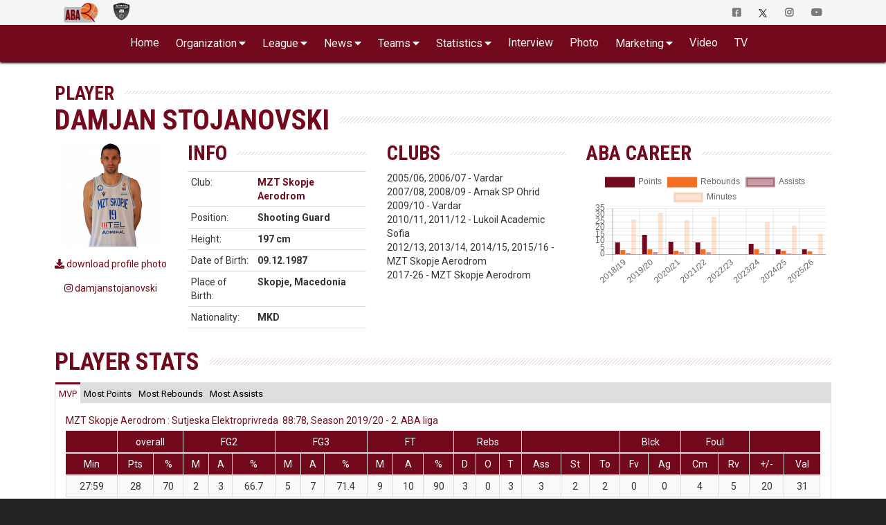

--- FILE ---
content_type: text/html; charset=UTF-8
request_url: https://druga.aba-liga.com/player/2174/19/2/damjan-stojanovski/
body_size: 14679
content:
<!DOCTYPE html>
<html lang="en">
    <head>
        <meta charset="utf-8">
        <meta http-equiv="X-UA-Compatible" content="IE=edge">
        			<meta name="viewport" content="width=device-width, initial-scale=1">
			        
		
		<meta name="description" content="Welcome to the Official Site of ABA League 2. Live Matches, Stats, Standings, Teams, Players, Interviews, Fantasy Challenge and much more..."/>
		<meta name="author" content="ABA liga j.t.d.">
		<meta name="theme-color" content="#73091D">
        <link rel="canonical" href="https://druga.aba-liga.com/player/2174/19/2/damjan-stojanovski/" />
        <meta property="og:locale" content="en" />
        <meta property="og:type" content="website" />
        <meta property="og:title" content="Damjan Stojanovski > Player : ABA League 2" />
        <meta property="og:description" content="Welcome to the Official Site of ABA League 2. Live Matches, Stats, Standings, Teams, Players, Interviews, Fantasy Challenge and much more..." />
        <meta property="og:url" content="https://druga.aba-liga.com/player/2174/19/2/damjan-stojanovski/" />
        <meta property="og:site_name" content="ABA League 2" />
        <meta property="og:image" content="/images/aba-liga-2-main.png" />
        <meta name="twitter:card" content="summary" />
        <meta name="twitter:description" content="Welcome to the Official Site of ABA League 2. Live Matches, Stats, Standings, Teams, Players, Interviews, Fantasy Challenge and much more..." />
        <meta name="twitter:title" content="Damjan Stojanovski > Player : ABA League 2" />
        <meta name="twitter:image" content="/images/aba-liga-2-main.png" />
    	<link rel="icon" type="image/png" href="https://druga.aba-liga.com/images/ABA2_Logo_2_liga_vertikalni_35x35.png?v=2025-11-07v01">
        <link rel="icon" type="image/png" sizes="32x32" href="https://druga.aba-liga.com/images/favicon_ABA2_32.png?v=2025-11-07v01">
		<link rel="icon" type="image/png" sizes="16x16" href="https://druga.aba-liga.com/images/favicon_ABA2_16.png?v=2025-11-07v01">
		<link rel="apple-touch-icon" sizes="180x180" href="https://druga.aba-liga.com/images/favicon_ABA2_180.png?v=2025-11-07v01">
		
		<title>Damjan Stojanovski > Player : ABA League 2</title>
		
		<!-- ABA FaceLift 2020 Fonts -->				
		<link rel="stylesheet" href="https://fonts.googleapis.com/css2?family=Roboto+Condensed:ital,wght@0,400;0,700;1,400;1,700&family=Roboto:ital,wght@0,400;0,700;1,400;1,700">		
		<!-- End of ABA FaceLift 2020 Fonts -->
        
        <!-- Bootstrap core CSS -->
        <link href="/bootstrap/css/bootstrap.min.css?v=2025-11-07v01" rel="stylesheet">
        
        <!-- IE10 viewport hack for Surface/desktop Windows 8 bug -->
        <link href="/bootstrap/assets/ie10-viewport-bug-workaround.css?v=2025-11-07v01" rel="stylesheet">
		
        <!-- Font Awesome -->        
		<link href="/css/font-awesome-5/css/all.min.css?v=2025-11-07v01" rel="stylesheet" >						

		<!-- Custom styles for this template -->
		<link href="https://druga.aba-liga.com/css/2020/style2020_red.css?v=2025-11-07v01" rel="stylesheet">              	
       
        <!-- nanoGALLERY - default theme css file                                                                                 -->
        <link href="https://druga.aba-liga.com/css/nanogal/nanogallery.min.css?v=2025-11-07v01" rel="stylesheet" type="text/css">
        <!-- nanoGALLERY - css file for the theme 'clean'                                                                         -->
        <link href="https://druga.aba-liga.com/css/nanogal/themes/clean/nanogallery_clean.min.css?v=2025-11-07v01" rel="stylesheet" type="text/css">
        <!-- nanoGALLERY - css file for the theme 'light'                                                                         -->
		<link href="https://druga.aba-liga.com/css/nanogal/themes/light/nanogallery_light.min.css?v=2025-11-07v01" rel="stylesheet" type="text/css">
		
		
               
        
        <!-- HTML5 shim and Respond.js for IE8 support of HTML5 elements and media queries -->
        <!--[if lt IE 9]>
          <script src="https://oss.maxcdn.com/html5shiv/3.7.3/html5shiv.min.js"></script>
          <script src="https://oss.maxcdn.com/respond/1.4.2/respond.min.js"></script>
        <![endif]-->
		
		<script type="text/javascript">
			function getCookie(c_name){
				var c_value = document.cookie;
				var c_start = c_value.indexOf(" " + c_name + "=");
				if (c_start == -1){
					c_start = c_value.indexOf(c_name + "=");
				}
				if (c_start == -1){
					c_value = null;
				}else{
					c_start = c_value.indexOf("=", c_start) + 1;
					var c_end = c_value.indexOf(";", c_start);
					if (c_end == -1){
						c_end = c_value.length;
					}
					c_value = unescape(c_value.substring(c_start,c_end));
				}
				return c_value;
			}
			function setCookie(c_name,value,exdays){
				var exdate=new Date();
				exdate.setDate(exdate.getDate() + exdays);
				var c_value=escape(value) + ((exdays==null) ? "" : "; expires="+exdate.toUTCString());
				document.cookie=c_name + "=" + c_value;
			}
			function checkCookie()
			{
				var acceptcookie=getCookie('LandingPage');
				if (acceptcookie=='ok')
				{
				
				}
				else 
				  {
					//setCookie('LandingPage','ok',2);
					//window.location.href = "http://www.aba-liga.com/landing.php";
				}
			}
			checkCookie();
		</script>
		
		
    </head>
	
    <body class="single-player  white_theme">
    <div id="fb-root"></div>
	<script>(function(d, s, id) {
      var js, fjs = d.getElementsByTagName(s)[0];
      if (d.getElementById(id)) return;
      js = d.createElement(s); js.id = id;
      js.src = "//connect.facebook.net/en_US/sdk.js#xfbml=1&version=v2.8&appId=277519132349205";
      fjs.parentNode.insertBefore(js, fjs);
    }(document, 'script', 'facebook-jssdk'));</script>
    
    <!-- #navigation -->    
    <style>
	.navbar-brand.playoff-brand {
		display: none;
	}
	.dropdown-submenu {
		position: relative;
	}

	.dropdown-submenu .dropdown-menu {
		top: 0;
		left: 100%;
		margin-top: -1px;
	}
	@media (max-width: 767px) {
		.navbar-nav .open .dropdown-submenu .dropdown-menu {
			margin-left: 25px;
		}
	}
</style>
<div id="top_navigation">
    <nav class="navbar navbar-default">
        <div class="container">
            <!-- Brand and toggle get grouped for better mobile display -->
            <div class="navbar-header">                
                <button type="button" class="navbar-toggle collapsed" data-toggle="collapse" data-target="#bs-example-navbar-collapse-1" aria-expanded="false">
                    <span class="sr-only">Toggle navigation</span>
                    <span class="icon-bar"></span>
                    <span class="icon-bar"></span> 
                    <span class="icon-bar"></span>
                </button>            
            </div>

            <!-- Collect the nav links, forms, and other content for toggling -->
            <div class="collapse navbar-collapse" id="bs-example-navbar-collapse-1">
                <ul class="nav navbar-nav">
                    <li class="active">
                        <a class="navbar-brand" href="https://druga.aba-liga.com/">
                            <img src="https://www.aba-liga.com/images/aba2_logo_410x150.png?id=2025-11-07v01" alt="ABA Liga j.t.d." class="img-responsive" style="margin-top:3px;" />
                        </a>                        
                    </li>
                    <li class="other_portal">
                        <a class="navbar-brand" href="https://www.aba-liga.com/">
                            <img class="black_and_white_logo" src="https://www.aba-liga.com/images/aba_logo_550x150_bw.png?id=2025-11-07v01" alt="ABA Liga j.t.d." class="img-responsive" style="margin-top:3px;"/>
                            <img class="color_logo" src="https://www.aba-liga.com/images/aba_logo_550x150.png?id=2025-11-07v01" alt="ABA Liga j.t.d." class="img-responsive" style="margin-top:3px;"/> 
                        </a>
                    </li>
                                       
                </ul>                
                <ul class="nav navbar-nav navbar-right">
                    <li>
                        <a href="https://www.facebook.com/ABALiga.jtd2" target="_blank"><i class="fab fa-facebook-square"></i></a>
                    </li>
                    <li>
                        <a href="https://twitter.com/ABA_League2" target="_blank"><img src="/images/X-logo-black.png" style="height:12px;"/></a>
                    </li>
                    <li>
                        <a href="https://instagram.com/aba.liga2" target="_blank"><i class="fab fa-instagram" aria-hidden="true"></i></a>
                    </li>
                    <li>
                        <a href="https://www.youtube.com/abaligajtd" target="_blank"><i class="fab fa-youtube" aria-hidden="true"></i></a>
                    </li>                    
                </ul>
            </div><!-- /.navbar-collapse -->
        </div><!-- /.container-fluid -->
    </nav>  
</div>

<nav id="main_navigation" class="navbar">
    <div class="container">
        <div class="navbar-header">
            <button type="button" class="navbar-toggle collapsed" data-toggle="collapse" data-target="#navbar" aria-expanded="false" aria-controls="navbar">
                <span class="sr-only">Toggle navigation</span>
                <span class="icon-bar"></span>
                <span class="icon-bar"></span>
                <span class="icon-bar"></span>
            </button>
            <a class="navbar-brand" href="https://druga.aba-liga.com/">
            <img src="https://www.aba-liga.com/images/aba2_logo_410x150.png?id=2025-11-07v01" alt="ABA Liga j.t.d." class="img-responsive" />
            </a>
            
        </div>
        <div id="navbar" class="collapse navbar-collapse">
            <ul class="nav navbar-nav double-menu-left">                
                <li>
                	<a href="https://druga.aba-liga.com/">	Home </a>
                </li>                
                <li class="dropdown">
                	<a href="#" class="dropdown-toggle" data-toggle="dropdown" role="button" aria-haspopup="true" aria-expanded="false">Organization</a>
                    <ul class="dropdown-menu">
                        
						<li><a href="https://druga.aba-liga.com/referees/">Referees</a></li>
                        <li><a href="https://druga.aba-liga.com/commissioners/">Commisioners</a></li>                        
                        <li><a href="https://druga.aba-liga.com/supervisors/">Supervisors</a></li>     
						<li><a href="https://druga.aba-liga.com/disciplinary-bodies/">Disciplinary bodies</a></li>     						
                        <li><a href="https://druga.aba-liga.com/company-info/">Company info</a></li>
                        <li><a href="https://druga.aba-liga.com/documents/">Documents</a></li>
                    </ul>
                </li>
                <li class="dropdown">
                	<a href="#" class="dropdown-toggle" data-toggle="dropdown" role="button" aria-haspopup="true" aria-expanded="false">League</a>
                    <ul class="dropdown-menu">
                        <li><a href="https://druga.aba-liga.com/calendar/25/2/">Calendar</a></li>
                        <li><a href="https://druga.aba-liga.com/standings/25/2/">Standings</a></li>                        
                        <li><a href="https://druga.aba-liga.com/competition-system/">Competition system</a></li>
						<li role="separator" class="divider"></li>
                        <li class="dropdown dropdown-submenu"><a href="#" class="dropdown-toggle" data-toggle="dropdown">Pre-Qualifiers</a>
                            <ul class="dropdown-menu">
                                <li><a href="https://druga.aba-liga.com/calendar-pre-qualifiers/25/4/">Calendar</a></li>
								<li><a href="https://druga.aba-liga.com/standings-pre-qualifiers/25/4/">Standings</a></li>                        
                            </ul>
                        </li>
						<li class="dropdown dropdown-submenu"><a href="#" class="dropdown-toggle" data-toggle="dropdown">Qualifiers</a>
                            <ul class="dropdown-menu">
                                <li><a href="https://druga.aba-liga.com/calendar-qualifiers/25/5/">Calendar</a></li>
								<li><a href="https://druga.aba-liga.com/standings-qualifiers/25/5/">Standings</a></li>                        
                            </ul>
                        </li>
                    </ul>
                </li>
                <li class="dropdown">
                	<a href="#" class="dropdown-toggle" data-toggle="dropdown" role="button" aria-haspopup="true" aria-expanded="false">News</a>
                    <ul class="dropdown-menu">
                        <li><a href="https://druga.aba-liga.com/newslist/News/1/">All News</a></li>
                        <li><a href="https://druga.aba-liga.com/newslist/ABA/1/">ABA Liga</a></li>
                        <li><a href="https://druga.aba-liga.com/newslist/Clubs/1/">Clubs</a></li>
                        <li><a href="https://druga.aba-liga.com/newslist/European/1/">European Competitions</a></li>
                        <li><a href="https://druga.aba-liga.com/newslist/Domestic/1/">Domestic Competitions</a></li>
                        <li><a href="https://druga.aba-liga.com/newslist/National/1/">National Teams</a></li>                        
                        <li><a href="https://druga.aba-liga.com/newslist/Memories/1/">Memories</a></li>
                        <li><a href="https://druga.aba-liga.com/newslist/Other/1/">Other news</a></li>
                        <li><a href="https://druga.aba-liga.com/newslist/Official/1/">Official announcements</a></li>
                        <li><a href="https://druga.aba-liga.com/newslist/Fanmail/1/">Fan Mail</a></li>                        
                    </ul>
                </li>                                
                <li class="dropdown">
                	<a href="#" class="dropdown-toggle" data-toggle="dropdown" role="button" aria-haspopup="true" aria-expanded="false">Teams</a>
                    <ul class="dropdown-menu">
						<li><a href="https://druga.aba-liga.com/team/76/25/2/0/borac-wwin/">Borac WWIN</a></li><li><a href="https://druga.aba-liga.com/team/102/25/2/0/jahorina-pale/">Jahorina Pale</a></li><li><a href="https://druga.aba-liga.com/team/20/25/2/0/kansai-helios-domzale/">Kansai Helios Domžale</a></li><li><a href="https://druga.aba-liga.com/team/38/25/2/0/mornar-barsko-zlato/">Mornar-Barsko zlato</a></li><li><a href="https://druga.aba-liga.com/team/32/25/2/0/mzt-skopje-aerodrom/">MZT Skopje Aerodrom</a></li><li><a href="https://druga.aba-liga.com/team/75/25/2/0/podgorica-bemax/">Podgorica Bemax</a></li><li><a href="https://druga.aba-liga.com/team/104/25/2/0/primorje-1945/">Primorje 1945</a></li><li><a href="https://druga.aba-liga.com/team/107/25/2/0/radnicki/">Radnički</a></li><li><a href="https://druga.aba-liga.com/team/6/25/2/0/siroki-tt-kabeli/">Široki TT Kabeli</a></li><li><a href="https://druga.aba-liga.com/team/48/25/2/0/sloboda-energoinvest/">Sloboda Energoinvest</a></li><li><a href="https://druga.aba-liga.com/team/103/25/2/0/student-m-tel/">Student m:tel</a></li><li><a href="https://druga.aba-liga.com/team/37/25/2/0/sutjeska-elektroprivreda/">Sutjeska Elektroprivreda</a></li><li><a href="https://druga.aba-liga.com/team/87/25/2/0/tft-mozzart-skopje/">TFT Mozzart Skopje</a></li><li><a href="https://druga.aba-liga.com/team/82/25/2/0/vojvodina-mts/">Vojvodina mts</a></li><li><a href="https://druga.aba-liga.com/team/21/25/2/0/vrsac-meridianbet/">Vršac Meridianbet doo</a></li><li><a href="https://druga.aba-liga.com/team/70/25/2/0/zlatibor-mozzart/">Zlatibor Mozzart</a></li>	
                    </ul>
                </li>
                <li class="dropdown">
                	<a href="#" class="dropdown-toggle" data-toggle="dropdown" role="button" aria-haspopup="true" aria-expanded="false">Statistics</a>
                    <ul class="dropdown-menu">
                        <li><a href="https://druga.aba-liga.com/players-statistics/">Players Statistics</a></li>
                        <li><a href="https://druga.aba-liga.com/teams-statistics/">Teams Statistics</a></li>
						<li><a href="https://druga.aba-liga.com/mvplist/25/">MVP List</a></li>
						<li><a href="https://druga.aba-liga.com/players-comparison/">Players Comparison</a></li>
						<li><a href="https://druga.aba-liga.com/teams-comparison/">Teams Comparison</a></li> 
                    </ul>
                </li>  
                <li>
                	<a href="https://druga.aba-liga.com/newslist/Interview/1/">Interview </a>
                </li>
                <li>
                	<a href="https://druga.aba-liga.com/gallery/">Photo </a>
                </li>
				<li class="dropdown">
                	<a href="#" class="dropdown-toggle" data-toggle="dropdown" role="button" aria-haspopup="true" aria-expanded="false">Marketing</a>
                    <ul class="dropdown-menu">
                      	<li><a href="https://druga.aba-liga.com/sponsors/">Sponsors</a></li>
						<li><a href="https://druga.aba-liga.com/logotypes/">Logotypes</a></li>
					</ul>
                </li>
                
                <li>
					<a href="https://druga.aba-liga.com/newslist/Videos/" class="dropdown-toggle" data-toggle="dropdown" role="button" aria-haspopup="true" aria-expanded="false">Video</a>
                    <ul class="dropdown-menu">
                        <li><a href="https://druga.aba-liga.com/newslist/HL/1/">Match Highligts</a></li>
                        <li><a href="https://druga.aba-liga.com/newslist/FM/1/">Full Match Video</a></li>
                        <li><a href="https://druga.aba-liga.com/newslist/Magazine/1/">ABA Magazine</a></li>
                        <li><a href="https://druga.aba-liga.com/newslist/Top5/1/">Top 5</a></li>
                    </ul>
                </li>
               <li>
                	<a href="https://druga.aba-liga.com/tv/">TV </a>
                </li>
                <li class="only_on_mobile">
                    <a href="https://fantasy.aba-liga.com/" target="_blank">Fantasy </a>
                </li>
                <li class="only_on_mobile">
                    <a href="https://www.facebook.com/ABALiga.jtd2" target="_blank"><i class="fab fa-facebook-square"></i></a>
                </li>
                <li class="only_on_mobile">
                    <a href="https://twitter.com/ABA_League2" target="_blank"><img src="/images/X-logo-white.png" style="height:12px;"/></a>
                </li>
                <li class="only_on_mobile">
                    <a href="https://instagram.com/aba.liga2" target="_blank"><i class="fab fa-instagram" aria-hidden="true"></i></a>
                </li>
                <li class="only_on_mobile">
                    <a href="https://www.youtube.com/abaligajtd" target="_blank"><i class="fab fa-youtube" aria-hidden="true"></i></a>
                </li>  
                <li class="only_on_mobile other_league_link">
                    <a href="https://www.aba-liga.com/">
                        <img src="https://www.aba-liga.com/images/aba_logo_550x150.png?id=2025-11-07v01" alt="ABA Liga j.t.d."/> <span class="narrow_txt">ABA League</span>
                    </a>
                </li> 
            </ul>                        
        </div><!--/.nav-collapse -->
    </div>
</nav> 
	<div id="2020_portal_id" style="display:none;">
					<input type="text" id="primary_color" value="#73091D" readonly>
			<input type="text" id="primary_color_light" value="rgb(115, 9, 29, 0.4)" readonly>
					
	</div>                                            
	
	<input type="hidden" value="19" id="player_sez" readonly>
	<input type="hidden" value="2" id="player_lea" readonly>
	<input type="hidden" value="2174" id="player_id" readonly>
<section id="main_content" class="pfe_section page_default page_player_single">
	<div class="container">    	
    	<div class="row">        
                    	                                                
            <div class="col-md-12">
				            	<!-- single team -->
				<header>
					<div class="navigation_title">
						Player                             
					</div>
					
					<h1 class="main_title">
						Damjan Stojanovski					</h1>                            
				</header> 
                					<div class="basic_content">   
						<div class="row">
							<div class="col-xs-12 col-xssm-5 col-sm-6 col-md-2 text-center">
								
																	<img class="center-block" src="https://www.aba-liga.com/stats/img/foto/2174.png?id=20251110085701ijCWxRhYHNfSr1Kqdp5zgGuB2" alt="Player Damjan Stojanovski"/>
																		<div class="spacer_one"></div>		
										<a href="https://www.aba-liga.com/stats/img/foto/2000x2000/2174.png?id=20251110085701ijCWxRhYHNfSr1Kqdp5zgGuB2" style="width:100%;display:block;text-align:center;" download><i class="fa fa-download" aria-hidden="true"></i> <span> download profile photo</span></a>
									<div class="spacer_one"></div><a href="https://www.instagram.com/damjanstojanovski/" title="Open my Instagram Account" rel="nofollow" target="_blank" style="width:100%;display:block;text-align:center;"><i class="fab fa-instagram" aria-hidden="true"></i> damjanstojanovski</a>	
							</div>
							<div class="clearfix visible-xs hidden-xssm"></div>
							<div class="spacer_two visible-xs hidden-xssm"></div>
							<div class="col-xs-12 col-xssm-7 col-sm-6 col-md-3">
								<!-- player basic info -->
								<div class="player_club_info">
																	</div>
								<div class="player_basic_info">
									<h3 class="main_title">Info</h3>
									<table id="player_basic_info_table" class="table table-condensed clean_table">
										<tbody>																													
												
													<tr>
														<td>Club:</td>
														<td><a href="/team/32/19/2/0/mzt-skopje-aerodrom/">MZT Skopje Aerodrom</a></td>
													</tr>
																									<tr>
														<td>
															Position:
														</td>
														<td>
															Shooting Guard														</td>
													</tr>	
												    
													<tr>
														<td>
															Height:
														</td>
														<td>
															197 cm														</td>
													</tr>
												    
													<tr>
														<td>
															Date of Birth:
														</td>
														<td>
															09.12.1987														</td>
													</tr>
												     
													<tr>
														<td>
															Place of Birth:
														</td>
														<td>
															Skopje, Macedonia														</td>
													</tr>
												     
													<tr>
														<td>
															Nationality:
														</td>
														<td>
															MKD														</td>
													</tr>	
												 
										</tbody>
									</table> 																			
								</div>
							</div>
							<div class="clearfix visible-xs visible-sm"></div>
							<div class="spacer_two visible-xs visible-sm"></div>
							<div id="players_clubs_container" class="col-xs-12 col-sm-6 col-md-3">
																	<h3 class="main_title">Clubs</h3>
									<p>2005/06, 2006/07 - Vardar<br />
2007/08, 2008/09 - Amak SP Ohrid<br />
2009/10 - Vardar<br />
2010/11, 2011/12 - Lukoil Academic Sofia<br />
2012/13, 2013/14, 2014/15,&nbsp;2015/16 - MZT Skopje Aerodrom<br />
2017-26&nbsp;- MZT Skopje Aerodrom</p>
																</div>
							<div class="clearfix visible-xs"></div>
							<div class="spacer_two visible-xs"></div>
							<div class="col-xs-12 col-sm-6 col-md-4">
								<!-- Info canvas -->
								<h3 class="main_title">ABA career</h3>
								<div class="playerchart-container" style="width:100%;">
									<canvas id="playercanvas"></canvas>
								</div>
							</div>
						</div><!-- end of .row -->
						
													<div class="spacer_two"></div>
							<div class="row">
								<div class="col-xs-12">
									<h2 class="main_title">Player Stats</h2>
									
																			<!-- Nav tabs -->
									<!-- Nav tabs -->
									<ul class="nav nav-tabs" role="tablist">
										<li role="presentation" class="active"><a href="#player-index" aria-controls="player-index" role="tab" data-toggle="tab">
											<span>MVP</span>
											</a>
										</li>                            
										<li role="presentation"><a href="#player-points" aria-controls="player-points" role="tab" data-toggle="tab"><span class="hidden-xs visible-xssm">Most Points</span><span class="visible-xs hidden-xssm">MP</span></a></li>                                
										<li role="presentation"><a href="#player-rebounds" aria-controls="player-rebounds" role="tab" data-toggle="tab"><span class="hidden-xs visible-xssm">Most Rebounds</span><span class="visible-xs hidden-xssm">MR</span></a></li>
										<li role="presentation"><a href="#player-assists" aria-controls="player-assists" role="tab" data-toggle="tab"><span class="hidden-xs visible-xssm">Most Assists</span><span class="visible-xs hidden-xssm">MA</span></a></li>
										
									</ul>
									
									<!-- Tab panes -->
									<div class="tab-content">
										<div role="tabpanel" class="tab-pane active" id="player-index">										
											<div class="topplayer_tabs_container">
											<div class="visible-xs hidden-xssm col-xs-12 help_for_navigation"><i class="fas fa-angle-double-right"></i> MVP <i class="fas fa-angle-double-left"></i></div>											
													


<div class="player_match_info"><a href='/match/92/19/2/Overview/q1/1/home/mzt-skopje-aerodrom-sutjeska-elektroprivreda/'>MZT Skopje Aerodrom : Sutjeska Elektroprivreda&nbsp;&nbsp;88:78, Season 2019/20 - 2. ABA liga</a></div>
<div class="table-responsive">
<table class="table table-striped table-hover table-condensed table-bordered table_player_stats"> 
<thead>
<tr class="col"> <td></td> <td colspan="2">overall</td> <td colspan="3">FG2</td> <td colspan="3">FG3</td> <td colspan="3">FT</td> <td colspan="3">Rebs</td> <td colspan="3"></td> <td colspan="2">Blck</td> <td colspan="2">Foul</td> <td colspan="2"></td> </tr> 

<tr class="col"> <td>Min</td> <td>Pts</td> <td>%</td> <td>M</td> <td>A</td> <td>%</td> <td>M</td> <td>A</td> <td>%</td> <td>M</td> <td>A</td> <td>%</td> <td>D</td> <td>O</td><td>T</td> <td>Ass</td> <td>St</td> <td>To</td> <td>Fv</td> <td>Ag</td> <td>Cm</td> <td>Rv</td> <td>+/-</td><td>Val</td> </tr> 

</thead>
<tbody>
<tr> <td>27:59</td> <td>28</td> <td>70</td> <td>2</td> <td>3</td> <td>66.7</td> <td>5</td> <td>7</td> <td>71.4</td> <td>9</td> <td>10</td> <td>90</td> <td>3</td> <td>0</td> <td>3</td><td>3</td> <td>2</td> <td>2</td> <td>0</td> <td>0</td> <td>4</td> <td>5</td> <td>20</td><td>31</td> </tr> </tbody>
</table> 
</div>


												<div class="clearfix"></div>              
											</div>              
										</div>
										<div role="tabpanel" class="tab-pane" id="player-points">                        
											<div class="topplayer_tabs_container">
										   		<div class="visible-xs hidden-xssm col-xs-12 help_for_navigation"><i class="fas fa-angle-double-right"></i> Most Points <i class="fas fa-angle-double-left"></i></div>
													


<div class="player_match_info"><a href='/match/92/19/2/Overview/q1/1/home/mzt-skopje-aerodrom-sutjeska-elektroprivreda/'>MZT Skopje Aerodrom : Sutjeska Elektroprivreda&nbsp;&nbsp;88:78, Season 2019/20 - 2. ABA liga</a></div>
<div class="table-responsive">
<table class="table table-striped table-hover table-condensed table-bordered table_player_stats"> 
<thead>
<tr class="col"> <td></td> <td colspan="2">overall</td> <td colspan="3">FG2</td> <td colspan="3">FG3</td> <td colspan="3">FT</td> <td colspan="3">Rebs</td> <td colspan="3"></td> <td colspan="2">Blck</td> <td colspan="2">Foul</td> <td colspan="2"></td> </tr> 

<tr class="col"> <td>Min</td> <td>Pts</td> <td>%</td> <td>M</td> <td>A</td> <td>%</td> <td>M</td> <td>A</td> <td>%</td> <td>M</td> <td>A</td> <td>%</td> <td>D</td> <td>O</td><td>T</td> <td>Ass</td> <td>St</td> <td>To</td> <td>Fv</td> <td>Ag</td> <td>Cm</td> <td>Rv</td> <td>+/-</td><td>Val</td> </tr> 

</thead>
<tbody>
<tr> <td>27:59</td> <td>28</td> <td>70</td> <td>2</td> <td>3</td> <td>66.7</td> <td>5</td> <td>7</td> <td>71.4</td> <td>9</td> <td>10</td> <td>90</td> <td>3</td> <td>0</td> <td>3</td><td>3</td> <td>2</td> <td>2</td> <td>0</td> <td>0</td> <td>4</td> <td>5</td> <td>20</td><td>31</td> </tr> </tbody>
</table> 
</div>


												<div class="clearfix"></div>              
											</div>                                                                                                                          
										</div>                                            
										<div role="tabpanel" class="tab-pane" id="player-rebounds">
											<div class="topplayer_tabs_container">
												<div class="visible-xs hidden-xssm col-xs-12 help_for_navigation"><i class="fas fa-angle-double-right"></i> Most Rebounds <i class="fas fa-angle-double-left"></i></div>
													


<div class="player_match_info"><a href='/match/80/18/2/Overview/q1/1/home/mzt-skopje-aerodrom-koper-primorska/'>MZT Skopje Aerodrom : Koper Primorska&nbsp;&nbsp;77:78, Season 2018/19 - 2. ABA liga</a></div>
<div class="table-responsive">
<table class="table table-striped table-hover table-condensed table-bordered table_player_stats"> 
<thead>
<tr class="col"> <td></td> <td colspan="2">overall</td> <td colspan="3">FG2</td> <td colspan="3">FG3</td> <td colspan="3">FT</td> <td colspan="3">Rebs</td> <td colspan="3"></td> <td colspan="2">Blck</td> <td colspan="2">Foul</td> <td colspan="2"></td> </tr> 

<tr class="col"> <td>Min</td> <td>Pts</td> <td>%</td> <td>M</td> <td>A</td> <td>%</td> <td>M</td> <td>A</td> <td>%</td> <td>M</td> <td>A</td> <td>%</td> <td>D</td> <td>O</td><td>T</td> <td>Ass</td> <td>St</td> <td>To</td> <td>Fv</td> <td>Ag</td> <td>Cm</td> <td>Rv</td> <td>+/-</td><td>Val</td> </tr> 

</thead>
<tbody>
<tr> <td>33:03</td> <td>10</td> <td>44.4</td> <td>2</td> <td>4</td> <td>50</td> <td>2</td> <td>5</td> <td>40</td> <td>0</td> <td>0</td> <td>0</td> <td>10</td> <td>0</td> <td>10</td><td>1</td> <td>1</td> <td>1</td> <td>0</td> <td>0</td> <td>3</td> <td>1</td> <td>5</td><td>14</td> </tr> </tbody>
</table> 
</div>


												<div class="clearfix"></div>              
											</div>              
										</div>
										<div role="tabpanel" class="tab-pane" id="player-assists">
											<div class="topplayer_tabs_container">
												<div class="visible-xs hidden-xssm col-xs-12 help_for_navigation"><i class="fas fa-angle-double-right"></i> Most Assists <i class="fas fa-angle-double-left"></i></div>
													


<div class="player_match_info"><a href='/match/79/19/2/Overview/q1/1/home/rogaska-mzt-skopje-aerodrom/'>Rogaška : MZT Skopje Aerodrom&nbsp;&nbsp;83:90, Season 2019/20 - 2. ABA liga</a></div>
<div class="table-responsive">
<table class="table table-striped table-hover table-condensed table-bordered table_player_stats"> 
<thead>
<tr class="col"> <td></td> <td colspan="2">overall</td> <td colspan="3">FG2</td> <td colspan="3">FG3</td> <td colspan="3">FT</td> <td colspan="3">Rebs</td> <td colspan="3"></td> <td colspan="2">Blck</td> <td colspan="2">Foul</td> <td colspan="2"></td> </tr> 

<tr class="col"> <td>Min</td> <td>Pts</td> <td>%</td> <td>M</td> <td>A</td> <td>%</td> <td>M</td> <td>A</td> <td>%</td> <td>M</td> <td>A</td> <td>%</td> <td>D</td> <td>O</td><td>T</td> <td>Ass</td> <td>St</td> <td>To</td> <td>Fv</td> <td>Ag</td> <td>Cm</td> <td>Rv</td> <td>+/-</td><td>Val</td> </tr> 

</thead>
<tbody>
<tr> <td>43:12</td> <td>13</td> <td>13.3</td> <td>1</td> <td>8</td> <td>12.5</td> <td>1</td> <td>7</td> <td>14.3</td> <td>8</td> <td>8</td> <td>100</td> <td>5</td> <td>3</td> <td>8</td><td>5</td> <td>1</td> <td>2</td> <td>0</td> <td>0</td> <td>3</td> <td>10</td> <td>9</td><td>19</td> </tr> </tbody>
</table> 
</div>


												<div class="clearfix"></div>              
											</div>              
										</div>                        
									</div>
								</div>        
							</div>          

							<div class="spacer_two"></div>
							<div class="row">
								<div class="col-md-12">
									<h2 class="main_title">Player Game Statistics</h2>									
									<div class="row">
										<div class="col-sm-8 text-right showData">
											Show Data for 
										</div>
										
																				<div class="col-sm-4">
											<select class="form-control" onChange="ChangeSeasonPlayer()" name="season" id="season">
												
												<option value="2174/25/2/damjan-stojanovski/" >Season 2025/26 - 2. ABA liga</option> <option value="2174/25/2/damjan-stojanovski/" "selected">Season 2025/26 - 2. ABA liga</option> <option value="2174/24/2/damjan-stojanovski/" >Season 2024/25 - 2. ABA liga</option> <option value="2174/23/2/damjan-stojanovski/" >Season 2023/24 - 2. ABA liga</option> <option value="2174/22/1/damjan-stojanovski/" >Season 2022/23 - AdmiralBet ABA League</option> <option value="2174/21/2/damjan-stojanovski/" >Season 2021/22 - 2. ABA liga</option> <option value="2174/20/2/damjan-stojanovski/" >Season 2020/21 - 2. ABA liga</option> <option value="2174/19/2/damjan-stojanovski/" selected>Season 2019/20 - 2. ABA liga</option> <option value="2174/18/2/damjan-stojanovski/" >Season 2018/19 - 2. ABA liga</option> <option value="2174/18/8/damjan-stojanovski/" >Season 2018/19 - Qualifiers for ABA liga</option> <option value="2174/17/1/damjan-stojanovski/" >Season 2017/18 - AdmiralBet ABA League</option> <option value="2174/15/1/damjan-stojanovski/" >Season 2015/16 - AdmiralBet ABA League</option> <option value="2174/14/1/damjan-stojanovski/" >Season 2014/15 - AdmiralBet ABA League</option> <option value="2174/13/1/damjan-stojanovski/" >Season 2013/14 - AdmiralBet ABA League</option> <option value="2174/12/1/damjan-stojanovski/" >Season 2012/13 - AdmiralBet ABA League</option> 												
											</select>                                                                        									                                        
										</div>                                        
									</div>
									<div class="visible-xs hidden spacer_one"></div>
									<h3 class="main_title">Game Stats</h3>
									<div class="">
										<div class="table-responsive">
	<table id="player_game_stats_table" class="table table-striped table-hover table-condensed table-bordered"> 
		<thead>
									<tr class="col"> <td colspan="3"></td> <td colspan="2">overall</td> <td colspan="3">FG2</td> <td colspan="3">FG3</td> <td colspan="3">FT</td> <td colspan="3">Rebs</td> <td colspan="3"></td> <td colspan="2">Blck</td> <td colspan="2">Foul</td> <td colspan="2"></td> </tr> 

									<tr class="col"> <td colspan="2"></td> <td>Min</td> <td>Pts</td> <td>%</td> <td>M</td> <td>A</td> <td>%</td> <td>M</td> <td>A</td> <td>%</td> <td>M</td> <td>A</td> <td>%</td> <td>D</td> <td>O</td> <td>T</td> <td>Ass</td> <td>St</td> <td>To</td> <td>Fv</td> <td>Ag</td> <td>Cm</td> <td>Rv</td><td>+/-</td> <td>Val</td> </tr> 
                                    </thead>
                                    <tbody>

																		<tr  > <td>1</td> <td style="text-align:left;"> <a href="/match/2/19/2/Boxscore/q1/1/home/mzt-skopje-aerodrom-sloboda-energoinvest/">MZT Skopje-Sloboda</a></td> <td>33:18</td> <td>16</td> <td>50</td> <td>0</td> <td>2</td> <td>0</td> <td>4</td> <td>6</td> <td>66.7</td> <td>4</td> <td>4</td> <td>100</td> <td>1</td> <td>1</td> <td>2</td> <td>0</td> <td>3</td> <td>2</td> <td>0</td> <td>0</td> <td>1</td> <td>2</td> <td>15</td><td>16</td> </tr> 
																		<tr class="alt" > <td>2</td> <td style="text-align:left;"> <a href="/match/12/19/2/Boxscore/q1/1/home/spars-mzt-skopje-aerodrom/">Spars-MZT Skopje</a></td> <td>29:10</td> <td>12</td> <td>27.3</td> <td>2</td> <td>5</td> <td>40</td> <td>1</td> <td>6</td> <td>16.7</td> <td>5</td> <td>6</td> <td>83.3</td> <td>4</td> <td>0</td> <td>4</td> <td>2</td> <td>1</td> <td>2</td> <td>0</td> <td>0</td> <td>2</td> <td>3</td> <td>8</td><td>9</td> </tr> 
																		<tr  > <td>3</td> <td style="text-align:left;"> <a href="/match/13/19/2/Boxscore/q1/1/home/mzt-skopje-aerodrom-rogaska/">MZT Skopje-Rogaška</a></td> <td>33:29</td> <td>18</td> <td>45.5</td> <td>0</td> <td>3</td> <td>0</td> <td>5</td> <td>8</td> <td>62.5</td> <td>3</td> <td>4</td> <td>75</td> <td>8</td> <td>1</td> <td>9</td> <td>2</td> <td>5</td> <td>0</td> <td>0</td> <td>0</td> <td>1</td> <td>3</td> <td>15</td><td>29</td> </tr> 
																		<tr class="alt" > <td>4</td> <td style="text-align:left;"> <a href="/match/24/19/2/Boxscore/q1/1/home/mzt-skopje-aerodrom-borac-mozzart/">MZT Skopje-Borac</a></td> <td>40:00</td> <td>16</td> <td>57.1</td> <td>1</td> <td>2</td> <td>50</td> <td>3</td> <td>5</td> <td>60</td> <td>5</td> <td>5</td> <td>100</td> <td>6</td> <td>1</td> <td>7</td> <td>1</td> <td>1</td> <td>3</td> <td>1</td> <td>0</td> <td>2</td> <td>5</td> <td>7</td><td>23</td> </tr> 
																		<tr  > <td>5</td> <td style="text-align:left;"> <a href="/match/26/19/2/Boxscore/q1/1/home/sutjeska-elektroprivreda-mzt-skopje-aerodrom/">Sutjeska-MZT Skopje</a></td> <td>36:39</td> <td>13</td> <td>36.4</td> <td>4</td> <td>5</td> <td>80</td> <td>0</td> <td>6</td> <td>0</td> <td>5</td> <td>7</td> <td>71.4</td> <td>2</td> <td>1</td> <td>3</td> <td>3</td> <td>1</td> <td>1</td> <td>0</td> <td>1</td> <td>3</td> <td>6</td> <td>-17</td><td>12</td> </tr> 
																		<tr class="alt" > <td>6</td> <td style="text-align:left;"> <a href="/match/35/19/2/Boxscore/q1/1/home/mzt-skopje-aerodrom-split/">MZT Skopje-Split</a></td> <td>32:22</td> <td>24</td> <td>53.8</td> <td>4</td> <td>5</td> <td>80</td> <td>3</td> <td>8</td> <td>37.5</td> <td>7</td> <td>10</td> <td>70</td> <td>5</td> <td>1</td> <td>6</td> <td>2</td> <td>3</td> <td>2</td> <td>0</td> <td>1</td> <td>2</td> <td>6</td> <td>10</td><td>27</td> </tr> 
																		<tr  > <td>7</td> <td style="text-align:left;"> <a href="/match/39/19/2/Boxscore/q1/1/home/kansai-helios-domzale-mzt-skopje-aerodrom/">Helios-MZT Skopje</a></td> <td>37:59</td> <td>15</td> <td>45.5</td> <td>4</td> <td>6</td> <td>66.7</td> <td>1</td> <td>5</td> <td>20</td> <td>4</td> <td>4</td> <td>100</td> <td>4</td> <td>0</td> <td>4</td> <td>2</td> <td>2</td> <td>3</td> <td>0</td> <td>0</td> <td>3</td> <td>5</td> <td>2</td><td>16</td> </tr> 
																		<tr class="alt" > <td>8</td> <td style="text-align:left;"> <a href="/match/46/19/2/Boxscore/q1/1/home/mzt-skopje-aerodrom-siroki-tt-kabeli/">MZT Skopje-Široki</a></td> <td>31:32</td> <td>13</td> <td>44.4</td> <td>1</td> <td>2</td> <td>50</td> <td>3</td> <td>7</td> <td>42.9</td> <td>2</td> <td>2</td> <td>100</td> <td>5</td> <td>0</td> <td>5</td> <td>3</td> <td>2</td> <td>2</td> <td>1</td> <td>0</td> <td>3</td> <td>3</td> <td>16</td><td>17</td> </tr> 
																		<tr  > <td>9</td> <td style="text-align:left;"> <a href="/match/52/19/2/Boxscore/q1/1/home/dynamic-vip-pay-mzt-skopje-aerodrom/">Dynamic-MZT Skopje</a></td> <td>34:34</td> <td>19</td> <td>61.5</td> <td>6</td> <td>8</td> <td>75</td> <td>2</td> <td>5</td> <td>40</td> <td>1</td> <td>1</td> <td>100</td> <td>3</td> <td>0</td> <td>3</td> <td>1</td> <td>3</td> <td>0</td> <td>0</td> <td>0</td> <td>4</td> <td>4</td> <td>2</td><td>21</td> </tr> 
																		<tr class="alt" > <td>10</td> <td style="text-align:left;"> <a href="/match/57/19/2/Boxscore/q1/1/home/mzt-skopje-aerodrom-novi-pazar/">MZT Skopje-Novi Pazar</a></td> <td>22:54</td> <td>9</td> <td>33.3</td> <td>3</td> <td>8</td> <td>37.5</td> <td>0</td> <td>1</td> <td>0</td> <td>3</td> <td>3</td> <td>100</td> <td>2</td> <td>0</td> <td>2</td> <td>1</td> <td>2</td> <td>2</td> <td>0</td> <td>0</td> <td>4</td> <td>4</td> <td>-1</td><td>6</td> </tr> 
																		<tr  > <td>11</td> <td style="text-align:left;"> <a href="/match/65/19/2/Boxscore/q1/1/home/lovcen-1947-mzt-skopje-aerodrom/">Lovćen-MZT Skopje</a></td> <td>26:27</td> <td>20</td> <td>57.1</td> <td>4</td> <td>5</td> <td>80</td> <td>4</td> <td>9</td> <td>44.4</td> <td>0</td> <td>0</td> <td>0</td> <td>4</td> <td>1</td> <td>5</td> <td>1</td> <td>0</td> <td>0</td> <td>0</td> <td>0</td> <td>3</td> <td>0</td> <td>-8</td><td>17</td> </tr> 
																		<tr class="alt" > <td>12</td> <td style="text-align:left;"> <a href="/match/68/19/2/Boxscore/q1/1/home/sloboda-energoinvest-mzt-skopje-aerodrom/">Sloboda-MZT Skopje</a></td> <td>25:53</td> <td>7</td> <td>13.3</td> <td>1</td> <td>8</td> <td>12.5</td> <td>1</td> <td>7</td> <td>14.3</td> <td>2</td> <td>2</td> <td>100</td> <td>4</td> <td>1</td> <td>5</td> <td>1</td> <td>0</td> <td>1</td> <td>0</td> <td>1</td> <td>1</td> <td>2</td> <td>17</td><td>-1</td> </tr> 
																		<tr  > <td>13</td> <td style="text-align:left;"> <a href="/match/78/19/2/Boxscore/q1/1/home/mzt-skopje-aerodrom-spars/">MZT Skopje-Spars</a></td> <td>28:15</td> <td>17</td> <td>42.9</td> <td>3</td> <td>8</td> <td>37.5</td> <td>3</td> <td>6</td> <td>50</td> <td>2</td> <td>3</td> <td>66.7</td> <td>2</td> <td>1</td> <td>3</td> <td>0</td> <td>0</td> <td>1</td> <td>0</td> <td>0</td> <td>3</td> <td>2</td> <td>-6</td><td>9</td> </tr> 
																		<tr class="alt" > <td>14</td> <td style="text-align:left;"> <a href="/match/79/19/2/Boxscore/q1/1/home/rogaska-mzt-skopje-aerodrom/">Rogaška-MZT Skopje</a></td> <td>43:12</td> <td>13</td> <td>13.3</td> <td>1</td> <td>8</td> <td>12.5</td> <td>1</td> <td>7</td> <td>14.3</td> <td>8</td> <td>8</td> <td>100</td> <td>5</td> <td>3</td> <td>8</td> <td>5</td> <td>1</td> <td>2</td> <td>0</td> <td>0</td> <td>3</td> <td>10</td> <td>9</td><td>19</td> </tr> 
																		<tr  > <td>15</td> <td style="text-align:left;"> <a href="/match/90/19/2/Boxscore/q1/1/home/borac-mozzart-mzt-skopje-aerodrom/">Borac-MZT Skopje</a></td> <td>21:36</td> <td>2</td> <td>20</td> <td>1</td> <td>3</td> <td>33.3</td> <td>0</td> <td>2</td> <td>0</td> <td>0</td> <td>0</td> <td>0</td> <td>2</td> <td>1</td> <td>3</td> <td>0</td> <td>1</td> <td>0</td> <td>0</td> <td>0</td> <td>2</td> <td>1</td> <td>-18</td><td>1</td> </tr> 
																		<tr class="alt" > <td>16</td> <td style="text-align:left;"> <a href="/match/92/19/2/Boxscore/q1/1/home/mzt-skopje-aerodrom-sutjeska-elektroprivreda/">MZT Skopje-Sutjeska</a></td> <td>27:59</td> <td>28</td> <td>70</td> <td>2</td> <td>3</td> <td>66.7</td> <td>5</td> <td>7</td> <td>71.4</td> <td>9</td> <td>10</td> <td>90</td> <td>3</td> <td>0</td> <td>3</td> <td>3</td> <td>2</td> <td>2</td> <td>0</td> <td>0</td> <td>4</td> <td>5</td> <td>20</td><td>31</td> </tr> 
																		<tr  > <td>17</td> <td style="text-align:left;"> <a href="/match/101/19/2/Boxscore/q1/1/home/split-mzt-skopje-aerodrom/">Split-MZT Skopje</a></td> <td>30:43</td> <td>17</td> <td>63.6</td> <td>4</td> <td>7</td> <td>57.1</td> <td>3</td> <td>4</td> <td>75</td> <td>0</td> <td>0</td> <td>0</td> <td>1</td> <td>0</td> <td>1</td> <td>2</td> <td>1</td> <td>3</td> <td>0</td> <td>0</td> <td>3</td> <td>3</td> <td>-8</td><td>14</td> </tr> 
																		<tr class="alt" > <td>18</td> <td style="text-align:left;"> <a href="/match/105/19/2/Boxscore/q1/1/home/mzt-skopje-aerodrom-kansai-helios-domzale/">MZT Skopje-Helios</a></td> <td>34:33</td> <td>17</td> <td>50</td> <td>6</td> <td>9</td> <td>66.7</td> <td>1</td> <td>5</td> <td>20</td> <td>2</td> <td>2</td> <td>100</td> <td>2</td> <td>0</td> <td>2</td> <td>0</td> <td>0</td> <td>2</td> <td>1</td> <td>0</td> <td>4</td> <td>5</td> <td>-8</td><td>12</td> </tr> 
																		<tr  > <td>19</td> <td style="text-align:left;"> <a href="/match/112/19/2/Boxscore/q1/1/home/siroki-tt-kabeli-mzt-skopje-aerodrom/">Široki-MZT Skopje</a></td> <td>33:34</td> <td>11</td> <td>57.1</td> <td>1</td> <td>2</td> <td>50</td> <td>3</td> <td>5</td> <td>60</td> <td>0</td> <td>0</td> <td>0</td> <td>3</td> <td>0</td> <td>3</td> <td>2</td> <td>3</td> <td>3</td> <td>2</td> <td>0</td> <td>4</td> <td>4</td> <td>-5</td><td>15</td> </tr> 
																		<tr class="alt" > <td>20</td> <td style="text-align:left;"> <a href="/match/118/19/2/Boxscore/q1/1/home/mzt-skopje-aerodrom-dynamic-vip-pay/">MZT Skopje-Dynamic</a></td> <td>34:44</td> <td>12</td> <td>30</td> <td>2</td> <td>6</td> <td>33.3</td> <td>1</td> <td>4</td> <td>25</td> <td>5</td> <td>6</td> <td>83.3</td> <td>0</td> <td>0</td> <td>0</td> <td>1</td> <td>1</td> <td>0</td> <td>0</td> <td>0</td> <td>3</td> <td>7</td> <td>-2</td><td>10</td> </tr> 
																		<tr  > <td>21</td> <td style="text-align:left;"> <a href="/match/123/19/2/Boxscore/q1/1/home/novi-pazar-mzt-skopje-aerodrom/">Novi Pazar-MZT Skopje</a></td> <td>37:09</td> <td>10</td> <td>21.4</td> <td>3</td> <td>4</td> <td>75</td> <td>0</td> <td>10</td> <td>0</td> <td>4</td> <td>4</td> <td>100</td> <td>3</td> <td>0</td> <td>3</td> <td>0</td> <td>1</td> <td>1</td> <td>1</td> <td>0</td> <td>4</td> <td>3</td> <td>-8</td><td>2</td> </tr> 
																		<tr class="alt" > <td>22</td> <td style="text-align:left;"> <a href="/match/131/19/2/Boxscore/q1/1/home/mzt-skopje-aerodrom-lovcen-1947/">MZT Skopje-Lovćen</a></td> <td>36:42</td> <td>17</td> <td>26.7</td> <td>1</td> <td>6</td> <td>16.7</td> <td>3</td> <td>9</td> <td>33.3</td> <td>6</td> <td>6</td> <td>100</td> <td>6</td> <td>1</td> <td>7</td> <td>4</td> <td>1</td> <td>0</td> <td>0</td> <td>0</td> <td>1</td> <td>6</td> <td>6</td><td>23</td> </tr> 
																		<tr class="col last_row_background"> <td>22</td> <td style="text-align:left;">Total</td> <td>701</td> <td>326</td> <td>40.9</td> <td>54</td> <td>115</td> <td>47</td> <td>47</td> <td>132</td> <td>35.6</td> <td>77</td> <td>87</td> <td>88.5</td> <td>75</td> <td>13</td> <td>88</td> <td>36</td> <td>34</td> <td>32</td> <td>6</td> <td>3</td> <td>60</td> <td>89</td> <td>46</td><td>328</td> </tr> 
																		<tr class="col last_row_background"> <td></td> <td style="text-align:left;">Average</td> <td>31.9</td> <td>14.8</td> <td>40.9</td> <td>2.5</td> <td>5.2</td> <td>47</td> <td>2.1</td> <td>6</td> <td>35.6</td> <td>3.5</td> <td>4</td> <td>88.5</td> <td>3.4</td> <td>0.6</td> <td>4</td> <td>1.6</td> <td>1.5</td> <td>1.5</td> <td>0.3</td> <td>0.1</td> <td>2.7</td> <td>4</td><td>2.1</td> <td>14.9</td> </tr> 
																		</tbody>
									</table> 
                                    </div>	
									</div>
									
									<div class="spacer_one"></div>													  
									<div class="table_legend">
										<div class="row">
											<div class="col-sm-3 col-xssm-6 col-xs-12">
												<p>FG2, FG3 - Field Goals</p>									
												<p>M - Made</p>
												<p>Ag - Against</p>
												<p>Rebs - Rebounds</p>
												<p>St - Steals</p>
											</div>                                
											<div class="col-sm-3 col-xssm-6 col-xs-12">
												<p>FT - Free Throws</p>
												<p>A - Attempted</p>
												<p>Foul - Foul</p>
												<p>D - Defensive</p>
												<p>To - Turnover</p>
											</div>
											<div class="clearfix visible-xs"></div>
											<div class="col-sm-3 col-xssm-6 col-xs-12">
												<p>Min - Minutes</p>
												<p>Blck - Blocks</p>
												<p>Cm - Committed</p>
												<p>O - Offensive</p>
												<p>Val - rank Value</p>

											</div>										
											<div class="col-sm-3 col-xssm-6 col-xs-12">
												<p>Pts - Points</p>
												<p>Fv - in Favoure of</p>
												<p>Rv - Received</p>
												<p>Ass - Assists</p>
											</div>
										</div>
									</div>
								</div>            
							</div>  
						 

						<div class="spacer_two"></div>
						<div class="row">
							<div class="col-xs-12">
							<h2 class="main_title">Player Photos</h2>
									


				
            <div class="imageplaybox-container" style="display:block;float:left;position:relative;width:100%;padding:0px !important;border:none;border:none;">
                
                <!-- placek za fotke -->
				<style>
				#nanoGallery3 div {
					border: none;
					
				}
				#nanoGallery3 div.subcontainer {
					border: none;
					top: 0;
					left: 0;
					margin: 0;
				}
				#nanoGallery3 div.subcontainer div{
					border: none;
					top: 0;
					left: 0;
					margin: 0;
					display:block;
				}
				.imageplaybox-container div.nanoGalleryContainerParent {
					display: block;
				}
				.tabHolder ul li#statistic_Photo div {
					top: 7px;
				}

				</style>
                
				<div style="display:block;float:left;position:relative;width:100%; border:none;top:0;"><i>Legal notice: ABA League, in cooperation with its clubs, grants access to a number of photos from ABA League games, as well as some additional events, linked to the competition. These images are high resolution and downloadable directly from the the photo galleries. They are free to use for editorial purposes. Please, make sure to credit the authors of the photos with the source, signed beneath each photo in order to avoid undesirable legal consequences.</i></div><div class="hor-spacer-small"></div><div id="nanoGallery3" style="display:block;float:left;position:relative;width:100%;padding:0px !important;border: none;"> <a style="color:white;" href="userpics/10002/normal_20240417191558_aaa-1060.jpg" 
											data-ngthumb="userpics/10002/normal_20240417191558_aaa-1060.jpg" 
											data-ngdesc=""
											data-customdata="https://photo.aba-liga.com/copper/albums/userpics/10002/20240417191558_aaa-1060.jpg">Damjan Stojanovski (Photo: Siroki TT Kabeli)</a> <a style="color:white;" href="userpics/10009/normal_20230303174943_MZT-FMP-26.jpg" 
											data-ngthumb="userpics/10009/normal_20230303174943_MZT-FMP-26.jpg" 
											data-ngdesc=""
											data-customdata="https://photo.aba-liga.com/copper/albums/userpics/10009/20230303174943_MZT-FMP-26.jpg">Damjan Stojanovski (Photo: MZT Skopje Aerodrom/Danail Petrovic)</a> <a style="color:white;" href="userpics/10009/normal_20230303174943_MZT-FMP-23.jpg" 
											data-ngthumb="userpics/10009/normal_20230303174943_MZT-FMP-23.jpg" 
											data-ngdesc=""
											data-customdata="https://photo.aba-liga.com/copper/albums/userpics/10009/20230303174943_MZT-FMP-23.jpg">Damjan Stojanovski (Photo: MZT Skopje Aerodrom/Danail Petrovic)</a> <a style="color:white;" href="userpics/10002/normal_20230204162235_MZT-COL-14.jpg" 
											data-ngthumb="userpics/10002/normal_20230204162235_MZT-COL-14.jpg" 
											data-ngdesc=""
											data-customdata="https://photo.aba-liga.com/copper/albums/userpics/10002/20230204162235_MZT-COL-14.jpg">Damjan Stojanovski (Photo: MZT Skopje Aerodrom/Danail Petrovic)</a> <a style="color:white;" href="userpics/10009/normal_20230128182405_FRO_0046.jpg" 
											data-ngthumb="userpics/10009/normal_20230128182405_FRO_0046.jpg" 
											data-ngdesc=""
											data-customdata="https://photo.aba-liga.com/copper/albums/userpics/10009/20230128182405_FRO_0046.jpg">Damjan Stojanovski (Photo: SC Derby/Filip Roganovic)</a> <a style="color:white;" href="userpics/10002/normal_20230121162649_MZT-Buducnost-10.jpg" 
											data-ngthumb="userpics/10002/normal_20230121162649_MZT-Buducnost-10.jpg" 
											data-ngdesc=""
											data-customdata="https://photo.aba-liga.com/copper/albums/userpics/10002/20230121162649_MZT-Buducnost-10.jpg">Damjan Stojanovski (Photo: MZT Skopje Aerodrom/Danail Petrovic)</a> <a style="color:white;" href="userpics/10009/normal_20221230172646_Cibona-MztSkopje-9516.jpg" 
											data-ngthumb="userpics/10009/normal_20221230172646_Cibona-MztSkopje-9516.jpg" 
											data-ngdesc=""
											data-customdata="https://photo.aba-liga.com/copper/albums/userpics/10009/20221230172646_Cibona-MztSkopje-9516.jpg">Damjan Stojanovski (Photo: Cibona/Marin Susic)</a> <a style="color:white;" href="userpics/10009/normal_20221230172644_Cibona-MztSkopje-9511.jpg" 
											data-ngthumb="userpics/10009/normal_20221230172644_Cibona-MztSkopje-9511.jpg" 
											data-ngdesc=""
											data-customdata="https://photo.aba-liga.com/copper/albums/userpics/10009/20221230172644_Cibona-MztSkopje-9511.jpg">Damjan Stojanovski (Photo: Cibona/Marin Susic)</a> <a style="color:white;" href="userpics/10002/normal_20221222192905_MZT-Split-29.jpg" 
											data-ngthumb="userpics/10002/normal_20221222192905_MZT-Split-29.jpg" 
											data-ngdesc=""
											data-customdata="https://photo.aba-liga.com/copper/albums/userpics/10002/20221222192905_MZT-Split-29.jpg">Damjan Stojanovski (Photo: MZT Skopje Aerodrom/Danail Petrovic)</a> <a style="color:white;" href="userpics/10003/normal_20221216201057_kk_zadar-kk_mzt_161222-21.JPG" 
											data-ngthumb="userpics/10003/normal_20221216201057_kk_zadar-kk_mzt_161222-21.JPG" 
											data-ngdesc=""
											data-customdata="https://photo.aba-liga.com/copper/albums/userpics/10003/20221216201057_kk_zadar-kk_mzt_161222-21.JPG">Damjan Stojanovski (Photo: Zadar/Zvonko Kucelin)</a> <a style="color:white;" href="userpics/10003/normal_20221216191734_kk_zadar-kk_mzt_161222-08.JPG" 
											data-ngthumb="userpics/10003/normal_20221216191734_kk_zadar-kk_mzt_161222-08.JPG" 
											data-ngdesc=""
											data-customdata="https://photo.aba-liga.com/copper/albums/userpics/10003/20221216191734_kk_zadar-kk_mzt_161222-08.JPG">Damjan Stojanovski (Photo: Zadar/Zvonko Kucelin)</a> <a style="color:white;" href="userpics/10002/normal_20221210164511_MZT-Borac-35.jpg" 
											data-ngthumb="userpics/10002/normal_20221210164511_MZT-Borac-35.jpg" 
											data-ngdesc=""
											data-customdata="https://photo.aba-liga.com/copper/albums/userpics/10002/20221210164511_MZT-Borac-35.jpg">Damjan Stojanovski (Photo: MZT Skopje Aerodrom/Danail Petrovic)</a> <a style="color:white;" href="userpics/10003/normal_20221204212711_Igokea_-_MZT-102.jpg" 
											data-ngthumb="userpics/10003/normal_20221204212711_Igokea_-_MZT-102.jpg" 
											data-ngdesc=""
											data-customdata="https://photo.aba-liga.com/copper/albums/userpics/10003/20221204212711_Igokea_-_MZT-102.jpg">Damjan Stojanovski (Photo: Igokea m:tel/Marija Vuruna)</a> <a style="color:white;" href="userpics/10003/normal_20221204204236_Igokea_-_MZT-27.jpg" 
											data-ngthumb="userpics/10003/normal_20221204204236_Igokea_-_MZT-27.jpg" 
											data-ngdesc=""
											data-customdata="https://photo.aba-liga.com/copper/albums/userpics/10003/20221204204236_Igokea_-_MZT-27.jpg">Damjan Stojanovski (Photo: Igokea m:tel/Marija Vuruna)</a> <a style="color:white;" href="userpics/10003/normal_20221204204236_Igokea_-_MZT-26.jpg" 
											data-ngthumb="userpics/10003/normal_20221204204236_Igokea_-_MZT-26.jpg" 
											data-ngdesc=""
											data-customdata="https://photo.aba-liga.com/copper/albums/userpics/10003/20221204204236_Igokea_-_MZT-26.jpg">Damjan Stojanovski (Photo: Igokea m:tel/Marija Vuruna)</a> <a style="color:white;" href="userpics/10003/normal_20221204204235_Igokea_-_MZT-25.jpg" 
											data-ngthumb="userpics/10003/normal_20221204204235_Igokea_-_MZT-25.jpg" 
											data-ngdesc=""
											data-customdata="https://photo.aba-liga.com/copper/albums/userpics/10003/20221204204235_Igokea_-_MZT-25.jpg">Damjan Stojanovski (Photo: Igokea m:tel/Marija Vuruna)</a> <a style="color:white;" href="userpics/10009/normal_20221127213557_MZT-Mega-49.jpg" 
											data-ngthumb="userpics/10009/normal_20221127213557_MZT-Mega-49.jpg" 
											data-ngdesc=""
											data-customdata="https://photo.aba-liga.com/copper/albums/userpics/10009/20221127213557_MZT-Mega-49.jpg">Damjan Stojanovski(Photo: MZT Skopje Aerodrom/Danail Petrovic)</a> <a style="color:white;" href="userpics/10002/normal_20221015190031_KK_BUDUCNOST_VOLI_-_MZT_051.jpg" 
											data-ngthumb="userpics/10002/normal_20221015190031_KK_BUDUCNOST_VOLI_-_MZT_051.jpg" 
											data-ngdesc=""
											data-customdata="https://photo.aba-liga.com/copper/albums/userpics/10002/20221015190031_KK_BUDUCNOST_VOLI_-_MZT_051.jpg">Damjan Stojanovski (Photo: Buducnost VOLI)</a> <a style="color:white;" href="userpics/10002/normal_20221015172015_KK_BUDUCNOST_VOLI_-_MZT_003.jpg" 
											data-ngthumb="userpics/10002/normal_20221015172015_KK_BUDUCNOST_VOLI_-_MZT_003.jpg" 
											data-ngdesc=""
											data-customdata="https://photo.aba-liga.com/copper/albums/userpics/10002/20221015172015_KK_BUDUCNOST_VOLI_-_MZT_003.jpg">Damjan Stojanovski (Photo: Buducnost VOLI)</a> <a style="color:white;" href="userpics/10008/normal_20221001181514_STJ_2925.jpg" 
											data-ngthumb="userpics/10008/normal_20221001181514_STJ_2925.jpg" 
											data-ngdesc=""
											data-customdata="https://photo.aba-liga.com/copper/albums/userpics/10008/20221001181514_STJ_2925.jpg">Damjan Stojanovski (Photo: ABA League j.t.d./Dragana Stjepanovic)</a> <a style="color:white;" href="userpics/10008/normal_STJ_8843.jpg" 
											data-ngthumb="userpics/10008/normal_STJ_8843.jpg" 
											data-ngdesc=""
											data-customdata="https://photo.aba-liga.com/copper/albums/userpics/10008/STJ_8843.jpg">Damjan Stojanovski (Photo: ABA League 2/Dragana Stjepanovic)</a> <a style="color:white;" href="userpics/10008/normal_STJ_2111~0.jpg" 
											data-ngthumb="userpics/10008/normal_STJ_2111~0.jpg" 
											data-ngdesc=""
											data-customdata="https://photo.aba-liga.com/copper/albums/userpics/10008/STJ_2111~0.jpg">Damjan Stojanovski (Photo: ABA League 2/Dragana Stjepanovic)</a> <a style="color:white;" href="userpics/10008/normal_STJ_2109.jpg" 
											data-ngthumb="userpics/10008/normal_STJ_2109.jpg" 
											data-ngdesc=""
											data-customdata="https://photo.aba-liga.com/copper/albums/userpics/10008/STJ_2109.jpg">Damjan Stojanovski (Photo: ABA League 2/Dragana Stjepanovic)</a> <a style="color:white;" href="userpics/10008/normal_STJ_5925.jpg" 
											data-ngthumb="userpics/10008/normal_STJ_5925.jpg" 
											data-ngdesc=""
											data-customdata="https://photo.aba-liga.com/copper/albums/userpics/10008/STJ_5925.jpg">Damjan Stojanovski (Photo: ABA League 2/Dragana Stjepanovic)</a> <a style="color:white;" href="userpics/10008/normal_STJ_5927.jpg" 
											data-ngthumb="userpics/10008/normal_STJ_5927.jpg" 
											data-ngdesc=""
											data-customdata="https://photo.aba-liga.com/copper/albums/userpics/10008/STJ_5927.jpg">Damjan Stojanovski (Photo: ABA League 2/Dragana Stjepanovic)</a> <a style="color:white;" href="userpics/10008/normal_STJ_5472.jpg" 
											data-ngthumb="userpics/10008/normal_STJ_5472.jpg" 
											data-ngdesc=""
											data-customdata="https://photo.aba-liga.com/copper/albums/userpics/10008/STJ_5472.jpg">Damjan Stojanovski (Photo: ABA League 2/Dragana Stjepanovic)</a> <a style="color:white;" href="userpics/10008/normal_STJ_5470.jpg" 
											data-ngthumb="userpics/10008/normal_STJ_5470.jpg" 
											data-ngdesc=""
											data-customdata="https://photo.aba-liga.com/copper/albums/userpics/10008/STJ_5470.jpg">Damjan Stojanovski (Photo: ABA League 2/Dragana Stjepanovic)</a> <a style="color:white;" href="userpics/10008/normal_STJ_5441.jpg" 
											data-ngthumb="userpics/10008/normal_STJ_5441.jpg" 
											data-ngdesc=""
											data-customdata="https://photo.aba-liga.com/copper/albums/userpics/10008/STJ_5441.jpg">Damjan Stojanovski (Photo: ABA League 2/Dragana Stjepanovic)</a> <a style="color:white;" href="userpics/10008/normal_STJ_8008.jpg" 
											data-ngthumb="userpics/10008/normal_STJ_8008.jpg" 
											data-ngdesc=""
											data-customdata="https://photo.aba-liga.com/copper/albums/userpics/10008/STJ_8008.jpg">Damjan Stojanovski (Photo: ABA League 2/Dragana Stjepanovic)</a> <a style="color:white;" href="userpics/10008/normal_STJ_7950.jpg" 
											data-ngthumb="userpics/10008/normal_STJ_7950.jpg" 
											data-ngdesc=""
											data-customdata="https://photo.aba-liga.com/copper/albums/userpics/10008/STJ_7950.jpg">Damjan Stojanovski (Photo: ABA League 2/Dragana Stjepanovic)</a> <a style="color:white;" href="userpics/10008/normal_STJ_7811.jpg" 
											data-ngthumb="userpics/10008/normal_STJ_7811.jpg" 
											data-ngdesc=""
											data-customdata="https://photo.aba-liga.com/copper/albums/userpics/10008/STJ_7811.jpg">Damjan Stojanovski (Photo: ABA League 2/Dragana Stjepanovic)</a> <a style="color:white;" href="userpics/10008/normal_STJ_7791.jpg" 
											data-ngthumb="userpics/10008/normal_STJ_7791.jpg" 
											data-ngdesc=""
											data-customdata="https://photo.aba-liga.com/copper/albums/userpics/10008/STJ_7791.jpg">Damjan Stojanovski (Photo: ABA League 2/Dragana Stjepanovic)</a> <a style="color:white;" href="userpics/10008/normal_STJ_7481.jpg" 
											data-ngthumb="userpics/10008/normal_STJ_7481.jpg" 
											data-ngdesc=""
											data-customdata="https://photo.aba-liga.com/copper/albums/userpics/10008/STJ_7481.jpg">Damjan Stojanovski (Photo: ABA League 2/Dragana Stjepanovic)</a> <a style="color:white;" href="userpics/10002/normal_STJ_9323.jpg" 
											data-ngthumb="userpics/10002/normal_STJ_9323.jpg" 
											data-ngdesc=""
											data-customdata="https://photo.aba-liga.com/copper/albums/userpics/10002/STJ_9323.jpg">Damjan Stojanovski (Photo: ABA League/Dragana Stjepanovic)</a> <a style="color:white;" href="userpics/10002/normal_STJ_1914.jpg" 
											data-ngthumb="userpics/10002/normal_STJ_1914.jpg" 
											data-ngdesc=""
											data-customdata="https://photo.aba-liga.com/copper/albums/userpics/10002/STJ_1914.jpg">Damjan Stojanovski (Photo: ABA League/Dragana Stjepanovic)</a> <a style="color:white;" href="userpics/10002/normal_STJ_1344.jpg" 
											data-ngthumb="userpics/10002/normal_STJ_1344.jpg" 
											data-ngdesc=""
											data-customdata="https://photo.aba-liga.com/copper/albums/userpics/10002/STJ_1344.jpg">Damjan Stojanovski (Photo: ABA League/Dragana Stjepanovic)</a> <a style="color:white;" href="userpics/10002/normal_STJ_0928.jpg" 
											data-ngthumb="userpics/10002/normal_STJ_0928.jpg" 
											data-ngdesc=""
											data-customdata="https://photo.aba-liga.com/copper/albums/userpics/10002/STJ_0928.jpg">Damjan Stojanovski (Photo: ABA League/Dragana Stjepanovic)</a> <a style="color:white;" href="userpics/10002/normal_STJ_0914.jpg" 
											data-ngthumb="userpics/10002/normal_STJ_0914.jpg" 
											data-ngdesc=""
											data-customdata="https://photo.aba-liga.com/copper/albums/userpics/10002/STJ_0914.jpg">Damjan Stojanovski (Photo: ABA League/Dragana Stjepanovic)</a> <a style="color:white;" href="userpics/10002/normal_STJ_0689.jpg" 
											data-ngthumb="userpics/10002/normal_STJ_0689.jpg" 
											data-ngdesc=""
											data-customdata="https://photo.aba-liga.com/copper/albums/userpics/10002/STJ_0689.jpg">Damjan Stojanovski (Photo: ABA League/Dragana Stjepanovic)</a> <a style="color:white;" href="userpics/10002/normal_STJ_0668.jpg" 
											data-ngthumb="userpics/10002/normal_STJ_0668.jpg" 
											data-ngdesc=""
											data-customdata="https://photo.aba-liga.com/copper/albums/userpics/10002/STJ_0668.jpg">Damjan Stojanovski (Photo: ABA League/Dragana Stjepanovic)</a> <a style="color:white;" href="userpics/10002/normal_STJ_0627~0.jpg" 
											data-ngthumb="userpics/10002/normal_STJ_0627~0.jpg" 
											data-ngdesc=""
											data-customdata="https://photo.aba-liga.com/copper/albums/userpics/10002/STJ_0627~0.jpg">Damjan Stojanovski (Photo: ABA League/Dragana Stjepanovic)</a> <a style="color:white;" href="userpics/10002/normal_STJ_0627.jpg" 
											data-ngthumb="userpics/10002/normal_STJ_0627.jpg" 
											data-ngdesc=""
											data-customdata="https://photo.aba-liga.com/copper/albums/userpics/10002/STJ_0627.jpg">Damjan Stojanovski (Photo: ABA League/Dragana Stjepanovic)</a> <a style="color:white;" href="userpics/10002/normal_STJ_9984.jpg" 
											data-ngthumb="userpics/10002/normal_STJ_9984.jpg" 
											data-ngdesc=""
											data-customdata="https://photo.aba-liga.com/copper/albums/userpics/10002/STJ_9984.jpg">Damjan Stojanovski (Photo: ABA League/Dragana Stjepanovic)</a> <a style="color:white;" href="userpics/10002/normal_STJ_9827.jpg" 
											data-ngthumb="userpics/10002/normal_STJ_9827.jpg" 
											data-ngdesc=""
											data-customdata="https://photo.aba-liga.com/copper/albums/userpics/10002/STJ_9827.jpg">Damjan Stojanovski (Photo: ABA League/Dragana Stjepanovic)</a> <a style="color:white;" href="userpics/10002/normal_STJ_9708.jpg" 
											data-ngthumb="userpics/10002/normal_STJ_9708.jpg" 
											data-ngdesc=""
											data-customdata="https://photo.aba-liga.com/copper/albums/userpics/10002/STJ_9708.jpg">Damjan Stojanovski (Photo: ABA League/Dragana Stjepanovic)</a> <a style="color:white;" href="userpics/10002/normal_STJ_7384.jpg" 
											data-ngthumb="userpics/10002/normal_STJ_7384.jpg" 
											data-ngdesc=""
											data-customdata="https://photo.aba-liga.com/copper/albums/userpics/10002/STJ_7384.jpg">Damjan Stojanovski (Photo: ABA League/Dragana Stjepanovic)</a> <a style="color:white;" href="userpics/10002/normal_STJ_2114.jpg" 
											data-ngthumb="userpics/10002/normal_STJ_2114.jpg" 
											data-ngdesc=""
											data-customdata="https://photo.aba-liga.com/copper/albums/userpics/10002/STJ_2114.jpg">Damjan Stojanovski (Photo: ABA League)</a> <a style="color:white;" href="userpics/10002/normal_STJ_1757.jpg" 
											data-ngthumb="userpics/10002/normal_STJ_1757.jpg" 
											data-ngdesc=""
											data-customdata="https://photo.aba-liga.com/copper/albums/userpics/10002/STJ_1757.jpg">Damjan Stojanovski (Photo: ABA League)</a> <a style="color:white;" href="userpics/10002/normal_STJ_1691.jpg" 
											data-ngthumb="userpics/10002/normal_STJ_1691.jpg" 
											data-ngdesc=""
											data-customdata="https://photo.aba-liga.com/copper/albums/userpics/10002/STJ_1691.jpg">Damjan Stojanovski, Olufemi Olujobi (Photo: ABA League)</a> <a style="color:white;" href="userpics/10002/normal_STJ_1578.jpg" 
											data-ngthumb="userpics/10002/normal_STJ_1578.jpg" 
											data-ngdesc=""
											data-customdata="https://photo.aba-liga.com/copper/albums/userpics/10002/STJ_1578.jpg">Damjan Stojanovski (Photo: ABA League)</a> <a style="color:white;" href="userpics/10002/normal_STJ_6698.jpg" 
											data-ngthumb="userpics/10002/normal_STJ_6698.jpg" 
											data-ngdesc=""
											data-customdata="https://photo.aba-liga.com/copper/albums/userpics/10002/STJ_6698.jpg">Damjan Stojanovski (Photo: ABA League)</a> <a style="color:white;" href="userpics/10003/normal_20200305205043__DSC6887.JPG" 
											data-ngthumb="userpics/10003/normal_20200305205043__DSC6887.JPG" 
											data-ngdesc=""
											data-customdata="https://photo.aba-liga.com/copper/albums/userpics/10003/20200305205043__DSC6887.JPG">Damjan Stojanovski (Photo: Novi Pazar/Senad Zupljanin)</a> <a style="color:white;" href="userpics/10002/normal_20200115181921_IMG_9586.JPG" 
											data-ngthumb="userpics/10002/normal_20200115181921_IMG_9586.JPG" 
											data-ngdesc=""
											data-customdata="https://photo.aba-liga.com/copper/albums/userpics/10002/20200115181921_IMG_9586.JPG">Damjan Stojanovski (Photo: MZT Skopje Aerodrom/Robert Spasovski)</a> <a style="color:white;" href="userpics/10002/normal_20200115180236_IMG_8924.JPG" 
											data-ngthumb="userpics/10002/normal_20200115180236_IMG_8924.JPG" 
											data-ngdesc=""
											data-customdata="https://photo.aba-liga.com/copper/albums/userpics/10002/20200115180236_IMG_8924.JPG">Damjan Stojanovski (Photo: MZT Skopje Aerodrom/Robert Spasovski)</a> <a style="color:white;" href="userpics/10002/normal_20200115180230_IMG_8570.JPG" 
											data-ngthumb="userpics/10002/normal_20200115180230_IMG_8570.JPG" 
											data-ngdesc=""
											data-customdata="https://photo.aba-liga.com/copper/albums/userpics/10002/20200115180230_IMG_8570.JPG">Damjan Stojanovski (Photo: MZT Skopje Aerodrom/Robert Spasovski)</a> <a style="color:white;" href="userpics/10002/normal_20200102181434__MG_9008.jpg" 
											data-ngthumb="userpics/10002/normal_20200102181434__MG_9008.jpg" 
											data-ngdesc=""
											data-customdata="https://photo.aba-liga.com/copper/albums/userpics/10002/20200102181434__MG_9008.jpg">Damjan Stojanovski (Photo: Rogaska/Borut Fajs)</a> <a style="color:white;" href="userpics/10002/normal_20191219200133_sloboda_-_mzt029.jpg" 
											data-ngthumb="userpics/10002/normal_20191219200133_sloboda_-_mzt029.jpg" 
											data-ngdesc=""
											data-customdata="https://photo.aba-liga.com/copper/albums/userpics/10002/20191219200133_sloboda_-_mzt029.jpg">Damjan Stojanovski (Photo: Sloboda/Darko Zabus)</a> <a style="color:white;" href="userpics/10002/normal_20191219191058_sloboda_-_mzt012.jpg" 
											data-ngthumb="userpics/10002/normal_20191219191058_sloboda_-_mzt012.jpg" 
											data-ngdesc=""
											data-customdata="https://photo.aba-liga.com/copper/albums/userpics/10002/20191219191058_sloboda_-_mzt012.jpg">Damjan Stojanovski (Photo: Sloboda/Darko Zabus)</a> <a style="color:white;" href="userpics/10002/normal_20191204200835_PET_5502.jpg" 
											data-ngthumb="userpics/10002/normal_20191204200835_PET_5502.jpg" 
											data-ngdesc=""
											data-customdata="https://photo.aba-liga.com/copper/albums/userpics/10002/20191204200835_PET_5502.jpg">Damjan Stojanovski (Photo: MZT Skopje Aerodrom/Petr Stojanovski)</a> <a style="color:white;" href="userpics/10002/normal_STJ_1388.jpg" 
											data-ngthumb="userpics/10002/normal_STJ_1388.jpg" 
											data-ngdesc=""
											data-customdata="https://photo.aba-liga.com/copper/albums/userpics/10002/STJ_1388.jpg">Damjan Stojanovski (Photo: Dynamic VIP PAY)</a> <a style="color:white;" href="userpics/10003/normal_fullsizeoutput_2068f.jpeg" 
											data-ngthumb="userpics/10003/normal_fullsizeoutput_2068f.jpeg" 
											data-ngdesc=""
											data-customdata="https://photo.aba-liga.com/copper/albums/userpics/10003/fullsizeoutput_2068f.jpeg">Damjan Stojanovski (Photo: Helios Suns/Gasper Papez) </a> <a style="color:white;" href="userpics/10003/normal_fullsizeoutput_20563.jpeg" 
											data-ngthumb="userpics/10003/normal_fullsizeoutput_20563.jpeg" 
											data-ngdesc=""
											data-customdata="https://photo.aba-liga.com/copper/albums/userpics/10003/fullsizeoutput_20563.jpeg">Damjan Stojanovski (Photo: Helios Suns/Gasper Papez) </a> <a style="color:white;" href="userpics/10003/normal_fullsizeoutput_20570.jpeg" 
											data-ngthumb="userpics/10003/normal_fullsizeoutput_20570.jpeg" 
											data-ngdesc=""
											data-customdata="https://photo.aba-liga.com/copper/albums/userpics/10003/fullsizeoutput_20570.jpeg">Damjan Stojanovski (Photo: Helios Suns/Gasper Papez) </a> <a style="color:white;" href="userpics/10003/normal_STP_7847.jpg" 
											data-ngthumb="userpics/10003/normal_STP_7847.jpg" 
											data-ngdesc=""
											data-customdata="https://photo.aba-liga.com/copper/albums/userpics/10003/STP_7847.jpg">Damjan Stojanovski (Photo: MZT Skopje Aerodrom/Petr Stojanovski)</a> <a style="color:white;" href="userpics/10003/normal_zadra-kk_zadar-kk_mzt-300419-02.JPG" 
											data-ngthumb="userpics/10003/normal_zadra-kk_zadar-kk_mzt-300419-02.JPG" 
											data-ngdesc=""
											data-customdata="https://photo.aba-liga.com/copper/albums/userpics/10003/zadra-kk_zadar-kk_mzt-300419-02.JPG">Damjan Stojanovski (Photo: Zadar/Zvonko Kucelin)</a> <a style="color:white;" href="userpics/10002/normal_IMG_4918.JPG" 
											data-ngthumb="userpics/10002/normal_IMG_4918.JPG" 
											data-ngdesc=""
											data-customdata="https://photo.aba-liga.com/copper/albums/userpics/10002/IMG_4918.JPG">Damjan Stojanovski (Photo: MZT Skopje Aerodrom/Robert Spasovski)</a> <a style="color:white;" href="userpics/10002/normal_IMG_4405.JPG" 
											data-ngthumb="userpics/10002/normal_IMG_4405.JPG" 
											data-ngdesc=""
											data-customdata="https://photo.aba-liga.com/copper/albums/userpics/10002/IMG_4405.JPG">Damjan Stojanovski (Photo: MZT Skopje Aerodrom/Robert Spasovski)</a> <a style="color:white;" href="userpics/10003/normal_007~10.jpg" 
											data-ngthumb="userpics/10003/normal_007~10.jpg" 
											data-ngdesc=""
											data-customdata="https://photo.aba-liga.com/copper/albums/userpics/10003/007~10.jpg">Damjan Stojanovski (Photo: MZT Skopje Aerodrom/Petr Stojanovski)</a> <a style="color:white;" href="userpics/10002/normal_28721877_10155099535461644_1212906033_n.jpg" 
											data-ngthumb="userpics/10002/normal_28721877_10155099535461644_1212906033_n.jpg" 
											data-ngdesc=""
											data-customdata="https://photo.aba-liga.com/copper/albums/userpics/10002/28721877_10155099535461644_1212906033_n.jpg">Damjan Stojanovski (Photo: MZT Skopje Aerodrom/Dragan Mitreski-Dadi)</a> <a style="color:white;" href="userpics/10003/normal_GIO_9998~0.JPG" 
											data-ngthumb="userpics/10003/normal_GIO_9998~0.JPG" 
											data-ngdesc=""
											data-customdata="https://photo.aba-liga.com/copper/albums/userpics/10003/GIO_9998~0.JPG">Damjan Stojanovski (Photo: MZT Skopje Aerodrom/Dragan Mitreski-Dadi)</a> <a style="color:white;" href="userpics/10003/normal_DAD_2832.JPG" 
											data-ngthumb="userpics/10003/normal_DAD_2832.JPG" 
											data-ngdesc=""
											data-customdata="https://photo.aba-liga.com/copper/albums/userpics/10003/DAD_2832.JPG">Damjan Stojanovski (Photo: MZT Skopje Aerodrom/Dragan Mitreski-Dadi)</a> <a style="color:white;" href="userpics/10003/normal_GIO_9998.JPG" 
											data-ngthumb="userpics/10003/normal_GIO_9998.JPG" 
											data-ngdesc=""
											data-customdata="https://photo.aba-liga.com/copper/albums/userpics/10003/GIO_9998.JPG">Damjan Stojanovski (Photo: MZT Skopje Aerodrom/Dragan Mitreski-Dadi)</a> <a style="color:white;" href="userpics/10003/normal_DAD_2711.JPG" 
											data-ngthumb="userpics/10003/normal_DAD_2711.JPG" 
											data-ngdesc=""
											data-customdata="https://photo.aba-liga.com/copper/albums/userpics/10003/DAD_2711.JPG">Damjan Stojanovski (Photo: MZT Skopje Aerodrom/Dragan Mitreski-Dadi)</a> <a style="color:white;" href="userpics/10002/normal_KK_Buducnost_Voli_-_MZT_Skoplje_001.jpg" 
											data-ngthumb="userpics/10002/normal_KK_Buducnost_Voli_-_MZT_Skoplje_001.jpg" 
											data-ngdesc=""
											data-customdata="https://photo.aba-liga.com/copper/albums/userpics/10002/KK_Buducnost_Voli_-_MZT_Skoplje_001.jpg">Damjan Stojanovski (Photo: Buducnost VOLI)</a> <a style="color:white;" href="userpics/10003/normal_DAD_5235.JPG" 
											data-ngthumb="userpics/10003/normal_DAD_5235.JPG" 
											data-ngdesc=""
											data-customdata="https://photo.aba-liga.com/copper/albums/userpics/10003/DAD_5235.JPG">Damjan Stojanovski (Photo: MZT Skopje Aerodrom/Dragan Mitreski)</a> <a style="color:white;" href="userpics/10002/normal_cibm77713001.JPG" 
											data-ngthumb="userpics/10002/normal_cibm77713001.JPG" 
											data-ngdesc=""
											data-customdata="https://photo.aba-liga.com/copper/albums/userpics/10002/cibm77713001.JPG">Damjan Stojanovski (Photo: Cibona/Zeljko Baksaj, Gordan Lausic &amp; Domagoj Vranar)</a> <a style="color:white;" href="userpics/10003/normal_DAD_3957.JPG" 
											data-ngthumb="userpics/10003/normal_DAD_3957.JPG" 
											data-ngdesc=""
											data-customdata="https://photo.aba-liga.com/copper/albums/userpics/10003/DAD_3957.JPG">Damjan Stojanovski (Photo: MZT Skopje Aerodrom/Dragan Mitreski)</a> <a style="color:white;" href="userpics/10002/normal_DAD_2339.JPG" 
											data-ngthumb="userpics/10002/normal_DAD_2339.JPG" 
											data-ngdesc=""
											data-customdata="https://photo.aba-liga.com/copper/albums/userpics/10002/DAD_2339.JPG">Damjan Stojanovski (Photo: MZT Skopje Aerodrom/Dragan Mitreski-Dadi)</a> <a style="color:white;" href="userpics/10002/normal_GIO_5123.JPG" 
											data-ngthumb="userpics/10002/normal_GIO_5123.JPG" 
											data-ngdesc=""
											data-customdata="https://photo.aba-liga.com/copper/albums/userpics/10002/GIO_5123.JPG">Damjan Stojanovski (Photo: MZT Skopje Aerodrom/Dragan Mitreski - Dadi)</a> <a style="color:white;" href="userpics/10003/normal_GIO_0380.JPG" 
											data-ngthumb="userpics/10003/normal_GIO_0380.JPG" 
											data-ngdesc=""
											data-customdata="https://photo.aba-liga.com/copper/albums/userpics/10003/GIO_0380.JPG">Damjan Stojanovski (Photo: MZT Skopje Aerodrom/Dragan Mitreski)</a> <a style="color:white;" href="userpics/10003/normal_GIO_0149.JPG" 
											data-ngthumb="userpics/10003/normal_GIO_0149.JPG" 
											data-ngdesc=""
											data-customdata="https://photo.aba-liga.com/copper/albums/userpics/10003/GIO_0149.JPG">Damjan Stojanovski (Photo: MZT Skopje Aerodrom/Dragan Mitreski)</a> <a style="color:white;" href="userpics/10003/normal_GIO_0045.JPG" 
											data-ngthumb="userpics/10003/normal_GIO_0045.JPG" 
											data-ngdesc=""
											data-customdata="https://photo.aba-liga.com/copper/albums/userpics/10003/GIO_0045.JPG">Damjan Stojanovski (Photo: MZT Skopje Aerodrom/Dragan Mitreski)</a> <a style="color:white;" href="userpics/10002/normal_GIO_7539.JPG" 
											data-ngthumb="userpics/10002/normal_GIO_7539.JPG" 
											data-ngdesc=""
											data-customdata="https://photo.aba-liga.com/copper/albums/userpics/10002/GIO_7539.JPG">Damjan Stojanovski (Photo: MZT Skopje Aerodrom/Dragam Mitreski - Dadi)</a> <a style="color:white;" href="userpics/10002/normal_GIO_7398.JPG" 
											data-ngthumb="userpics/10002/normal_GIO_7398.JPG" 
											data-ngdesc=""
											data-customdata="https://photo.aba-liga.com/copper/albums/userpics/10002/GIO_7398.JPG">Damjan Stojanovski (Photo: MZT Skopje Aerodrom/Dragam Mitreski - Dadi)</a> <a style="color:white;" href="userpics/10003/normal_GIO_4168.JPG" 
											data-ngthumb="userpics/10003/normal_GIO_4168.JPG" 
											data-ngdesc=""
											data-customdata="https://photo.aba-liga.com/copper/albums/userpics/10003/GIO_4168.JPG">Damjan Stojanovski (Photo: MZT Skopje Aerodrom/Dragan Mitreski - Dadi)</a> <a style="color:white;" href="userpics/10002/normal_Damjan2.jpg" 
											data-ngthumb="userpics/10002/normal_Damjan2.jpg" 
											data-ngdesc=""
											data-customdata="https://photo.aba-liga.com/copper/albums/userpics/10002/Damjan2.jpg">Damjan Stojanovski (Photo: MZT Skopje Aerodrom/Dragan Mitreski)</a> <a style="color:white;" href="upload/2015-16%20Round%2025%20MZT%20Skopje%20Aerodrom%20-%20Tajfun/normal_ABA4.jpg" 
											data-ngthumb="upload/2015-16%20Round%2025%20MZT%20Skopje%20Aerodrom%20-%20Tajfun/normal_ABA4.jpg" 
											data-ngdesc=""
											data-customdata="https://photo.aba-liga.com/copper/albums/upload/2015-16%20Round%2025%20MZT%20Skopje%20Aerodrom%20-%20Tajfun/ABA4.jpg">Damjan Stojanovski (Photo: MZT Skopje Aerodrom/Petr Stojanovski)</a> <a style="color:white;" href="upload/2015-16%20Round%2024%20Zadar%20-%20MZT%20Skopje%20Aerodrom/normal_zadar-kk_zadar-kk_mzt-120216-18.JPG" 
											data-ngthumb="upload/2015-16%20Round%2024%20Zadar%20-%20MZT%20Skopje%20Aerodrom/normal_zadar-kk_zadar-kk_mzt-120216-18.JPG" 
											data-ngdesc=""
											data-customdata="https://photo.aba-liga.com/copper/albums/upload/2015-16%20Round%2024%20Zadar%20-%20MZT%20Skopje%20Aerodrom/zadar-kk_zadar-kk_mzt-120216-18.JPG">Damjan Stojanovski (Photo: Zadar/Zvonko Kucelin)</a> <a style="color:white;" href="upload/2015-16%20Round%2021%20MZT%20Skopje%20Aerodrom%20-%20Krka/normal__GIO9954.JPG" 
											data-ngthumb="upload/2015-16%20Round%2021%20MZT%20Skopje%20Aerodrom%20-%20Krka/normal__GIO9954.JPG" 
											data-ngdesc=""
											data-customdata="https://photo.aba-liga.com/copper/albums/upload/2015-16%20Round%2021%20MZT%20Skopje%20Aerodrom%20-%20Krka/_GIO9954.JPG">Damjan Stojanovski (Photo: MZT Skopje Aerodrom/Dragan Miteski - Dadi)</a> <a style="color:white;" href="upload/2015-16%20Round%2019%20MZT%20Skopje%20Aerodrom%20-%20Sutjeska/normal_DAD_7870.JPG" 
											data-ngthumb="upload/2015-16%20Round%2019%20MZT%20Skopje%20Aerodrom%20-%20Sutjeska/normal_DAD_7870.JPG" 
											data-ngdesc=""
											data-customdata="https://photo.aba-liga.com/copper/albums/upload/2015-16%20Round%2019%20MZT%20Skopje%20Aerodrom%20-%20Sutjeska/DAD_7870.JPG">Damjan Stojanovski (Photo: MZT Skopje Aerodrom/Dragan Miteski - Dadi)</a> <a style="color:white;" href="upload/2015-16%20Round%2009%20MZT%20Skopje%20Aerodom%20-%20Crvena%20zvezda%20Telekom/normal_DAD_8994.JPG" 
											data-ngthumb="upload/2015-16%20Round%2009%20MZT%20Skopje%20Aerodom%20-%20Crvena%20zvezda%20Telekom/normal_DAD_8994.JPG" 
											data-ngdesc=""
											data-customdata="https://photo.aba-liga.com/copper/albums/upload/2015-16%20Round%2009%20MZT%20Skopje%20Aerodom%20-%20Crvena%20zvezda%20Telekom/DAD_8994.JPG">Damjan Stojanovski (Photo: MZT Skopje Aerodrom/Dragan Mitreski - Dadi)</a></div>				<!-- placek za fotke -->
                
                
            </div>
        

	
	
	
								</div>
						</div>
						<div class="spacer_two"></div>
						<!-- SECTION MATCH RELATED NEWS -->
            <div id="related_news" class="row">
                <div class="col-md-12">
                    <h2 class="main_title">Related News</h2>                    
                    <div class="row">
                                                        <div class="col-xs-12 col-xssm-6 col-sm-4 col-lg-3 archive_news">
                                                                            <a href="https://druga.aba-liga.com/news/42427/round-3-europcar-mvp-damjan-stojanovski-(mzt-skopje-aerodrom)/">
                                            <div class="archive_news_background_image" style="background-image: url(https://www.aba-liga.com/copper/albums/userpics/10002/normal_IMG_4918.JPG);"></div>
                                        </a>
                                                                            <div class="archive_news_published_date"><i class="far fa-clock"></i> 17.10.2019 10:41</div>
                                        <h4 class="archive_news_title">
                                            <a href="https://www.aba-liga.com/news/42427/round-3-europcar-mvp-damjan-stojanovski-(mzt-skopje-aerodrom)/">
                                                Round 3 Europcar MVP: Damjan Stojanovski (MZT Skopje Aerodrom)                                            </a>
                                        </h4>
                                        					
                                            <div class="archive_news_categories">
                                                <span class="archive_news_categories_span">Categories:</span>																	
                                                <ul class="list-inline"><li><a href="/newslist.php?cat=ABA" title="ABA News">ABA</a></li></ul>     																						
                                            </div> 
                                            <div class="clearfix"></div>
                                                                                    <div class="archive_news_short_desc">We have the Europcar MVP of the 3rd round of the season and it is MZT Skopje Aerodrom swingman Damjan Stojanovski, who dominated the court in the game of MZT Skopje Aerodrom at home against Roga&scaron;ka.</div>
                                </div>
                                                </div>
                </div>	
            </div>            
            								
<!-- end SECTION MATCH RELATED NEWS -->	
						
					</div> 
								
            </div>
        </div>
    </div>
</section>          
                                    
<section id="sponsors">
	<div class="container text-center">
        
       <div style="border-bottom:1px solid #ccc; width:100%; float:left; min-height:1px; padding-top:15px; padding-bottom:30px;" >
			<!--<div class="sponsors_item col-sm-6 col-md-3 col-md-offset-3 col-lg-offset-1 col-lg-4 col-xs-12 col-xssm-12">-->
			<!--<div class="sponsors_item col-sm-6 col-md-3 col-lg-offset-2 col-lg-4 col-xs-12 col-xssm-12">-->
			
		</div>
		<div style=" width:100%; float:left; min-height:1px; padding-top:15px; padding-bottom:15px;" >>
			 <div class="sponsors_item col-sm-2 col-sm-offset-2 col-md-2 col-md-offset-2 col-xs-12 col-xssm-12">
				<div id="sponzors-spalding">
					<a href="http://www.spalding.si" target="_blank" rel="nofollow">
						<div class="imageBlockec" style="max-height:80px;"></div>
					</a>    
				</div>    
			</div>
			
		</div>
		<!--
		<div class="sponsors_item col-sm-4 col-xs-12 col-xssm-4">
        	<div id="sponzors-europcar">
	            <a href="https://www.europcar.com" target="_blank" rel="nofollow">
                	<div class="imageBlockec"></div>
                </a>    
            </div>    
        </div>
		-->
        <style>
		
		#sponzors-sava div.imageBlockec {
			background-image: url("https://www.aba-liga.com/images/sponsor/260x120/Sava.png");
		}
		#sponzors-sava div.imageBlockec:hover {
			background-image: url("https://www.aba-liga.com/images/sponsor/260x120/Sava_white.png");
		}
		#sponzors-mastercard div.imageBlockec {
			background-image: url("https://www.aba-liga.com/images/sponsor/260x120/Mastercard.png");
		}
		#sponzors-mastercard div.imageBlockec:hover {
			background-image: url("https://www.aba-liga.com/images/sponsor/260x120/Mastercard_white.png");
		}
		
		#sponzors-nlb div.imageBlockec {
			background-image: url("https://www.aba-liga.com/images/sponsor/260x120/NLB.png");
		}
		#sponzors-nlb div.imageBlockec:hover {
			background-image: url("https://www.aba-liga.com/images/sponsor/260x120/NLB_white.png");
		}
		#sponzors-europcar div.imageBlockec {
			background-image: url("https://www.aba-liga.com/images/sponsor/260x120/europcar_white.png");
		}
		#sponzors-europcar div.imageBlockec:hover {
			background-image: url("https://www.aba-liga.com/images/sponsor/260x120/europcar.png");
		}
		#sponzors-spalding div.imageBlockec {
			background-image: url("https://www.aba-liga.com/images/sponsor/260x120/spalding_white.png");
		}
		#sponzors-spalding div.imageBlockec:hover {
			background-image: url("https://www.aba-liga.com/images/sponsor/260x120/spalding.png");
		}
		#sponzors-gb3 div.imageBlockec {
			background-image: url("https://www.aba-liga.com/images/sponsor/260x120/gb3_white.png");
		}
		#sponzors-gb3 div.imageBlockec:hover {
			background-image: url("https://www.aba-liga.com/images/sponsor/260x120/gb3.png");
		}	
		</style>       
    </div>
</section><section id="prefooter">
	<div class="container text-center">          
    	<div class="col-sm-2 prefoter-space col-sm-offset-1">
            <a href="https://twitter.com/ABA_League2" target="_blank">
                <img src="/images/X-logo-white.png" style="height:28px;"/><br/> @ABA_League2
            </a>  
        </div>
        <div class="col-sm-2 prefoter-space">
            <a href="https://www.facebook.com/ABALiga.jtd2" target="_blank">
                <i class="fab fa-facebook-square" aria-hidden="true"></i> ABALiga.jtd2
            </a>  
        </div>
        <div class="col-sm-2 prefoter-space">
            <a href="https://www.youtube.com/abaligajtd" target="_blank">
                <i class="fab fa-youtube" aria-hidden="true"></i> ABALigajtd
            </a>  
        </div> 
        <div class="col-sm-2 prefoter-space">
            <a href="https://instagram.com/aba.liga2" target="_blank">
                <i class="fab fa-instagram" aria-hidden="true"></i> aba.liga2 
            </a>  
        </div> 
        <div class="col-sm-2 prefoter-space">
            <a href="https://druga.aba-liga.com" target="_blank">
				<i class="fas fa-link" aria-hidden="true" title="Aba Liga Website"></i> druga.aba-liga.com 
            </a>  
        </div>             
	</div>
</section>

<!-- Footer -->
<section id="footer">
	<div class="container text-center"> 
		<p><span>Copyright: ABA Liga j.t.d., 2015-2025</span>  | <span>SID: 26</span></p><div class="col-xs-12"><a target="_blank" href="/files/2018-19/ABA_League_-_Privacy_Policy.pdf">Privacy Policy</a> | <a target="_blank" href="/files/2018-19/ABA_League_-_Cookie_Policy.pdf">Cookie Policy</a></div>    </div>
</section>

	<!-- Bootstrap core JavaScript
    ================================================== -->
    
    <script src="https://ajax.googleapis.com/ajax/libs/jquery/1.12.4/jquery.min.js"></script>
    <script>window.jQuery || document.write('<script src="https://druga.aba-liga.com/bootstrap/assets/js/jquery.min.js?v=2025-11-07v01"><\/script>')</script>
    <script src="https://druga.aba-liga.com/bootstrap/js/bootstrap.min.js?v=2025-11-07v01"></script>
    <!-- IE10 viewport hack for Surface/desktop Windows 8 bug -->
	<script src="https://druga.aba-liga.com/bootstrap/assets/js/ie10-viewport-bug-workaround.js?v=2025-11-07v01"></script> 
	
	
	<script src="https://druga.aba-liga.com/js/appbase_2020.js?v=2025-11-07v01"></script> 
    
   <!-- nanoGALLERY javascript                                                                                               -->
	<script type="text/javascript" src="https://druga.aba-liga.com/js/jquery.nanogallery.js?v=2025-11-07v01"></script>
	<script type="text/javascript" src="https://druga.aba-liga.com/js/main-gallery.js?v=2025-11-07v01"></script>
		
	<!-- dataTable script -->
				
	<script async defer src="//platform.instagram.com/en_US/embeds.js"></script>
    
    
    
    
      
   
   <!-- tagging -->
       
    <!-- Custom styles for live mode -->
        			<script src="https://druga.aba-liga.com/live-match/js/Chart.bundle.min.js" type="application/javascript"></script>
			<script src="https://druga.aba-liga.com/live-match/js/live-playerGraph.js?time=1090209563" type="application/javascript"></script>
			 
    
	<style>
        .nanogallery_theme_default #nanoGalleryViewer .toolbar .ngCustomBtn.custom1:after {
            content: '\e811';
        }      
    </style>
	
    <script type="text/javascript">	
		function PlayerStatsTA(cname) {
			if(cname=="Avgs"){
				document.getElementById("PlayerStatsTotals").classList.remove('active');
				document.getElementById("PlayerStatsAvgs").classList.add('active');
				var x = document.getElementsByClassName("PlayerStatsAvgs");
				var i;
				for (i = 0; i < x.length; i++) {
				  x[i].classList.remove('hidden');
				}
				x = document.getElementsByClassName("PlayerStatsTotals");
				for (i = 0; i < x.length; i++) {
				  x[i].classList.add('hidden');
				}
			}else{
				document.getElementById("PlayerStatsTotals").classList.add('active');
				document.getElementById("PlayerStatsAvgs").classList.remove('active');
				var x = document.getElementsByClassName("PlayerStatsAvgs");
				var i;
				for (i = 0; i < x.length; i++) {
				  x[i].classList.add('hidden');
				}
				x = document.getElementsByClassName("PlayerStatsTotals");
				for (i = 0; i < x.length; i++) {
				  x[i].classList.remove('hidden');
				}
			}
		}				
						
		function ChangeMVPList() {
			var e = document.getElementById("season");
			var strUser = e.options[e.selectedIndex].value;
			window.open ('/mvplist/'+strUser,'_self',false);
		}
		
		function ChangeLeagueStandings() {
			var e = document.getElementById("season");
			var strUser = e.options[e.selectedIndex].value;
			window.open ('/standings/'+strUser,'_self',false);
		}
		function ChangeLeagueStandingsQ() {
			var e = document.getElementById("season");
			var strUser = e.options[e.selectedIndex].value;
			window.open ('/standings-pre-qualifiers/'+strUser,'_self',false);
		}
		function ChangeLeagueStandingsQual() {
			var e = document.getElementById("season");
			var strUser = e.options[e.selectedIndex].value;
			window.open ('/standings-qualifiers/'+strUser,'_self',false);
		}
		
		function ChangeLeagueNatStanding() {
			var e = document.getElementById("season");
			var strUser = e.options[e.selectedIndex].value;
			window.open ('/national-standings/'+strUser,'_self',false);
		}

		function ChangeSeason() {
			var e = document.getElementById("season");
			var strUser = e.options[e.selectedIndex].value;
			window.open ('/team/'+strUser,'_self',false);
		}
		function ChangeSeasonCalendar() {
			var e = document.getElementById("season");
			var strUser = e.options[e.selectedIndex].value;
			window.open ('/calendar/'+strUser,'_self',false);
		}
		function ChangeSeasonCalendarQ() {
			var e = document.getElementById("season");
			var strUser = e.options[e.selectedIndex].value;
			window.open ('/calendar-pre-qualifiers/'+strUser,'_self',false);
		}
		function ChangeSeasonCalendarQual() {
			var e = document.getElementById("season");
			var strUser = e.options[e.selectedIndex].value;
			window.open ('/calendar-qualifiers/'+strUser,'_self',false);
		}
		function ChangeSeasonPlayer() {
			var e = document.getElementById("season");
			var strUser = e.options[e.selectedIndex].value;
			window.open ('/player/'+strUser,'_self',false);
		}
		function expandAllPanels() {
			$('#accordion .collapse').collapse('show');
		}
		$(document).ready(function(){
			$('ul.dropdown-menu [data-toggle=dropdown]').on('click', function(event) {
				event.preventDefault(); 
				event.stopPropagation(); 
				$(this).parent().siblings().removeClass('open');
				$(this).parent().toggleClass('open');
			});
			
			
			$('#matchTabs a[href="#statistic_Photo"]').on('shown.bs.tab', function (e) {
				 $('#nanoGallery2').nanoGallery('refreshSize'); 
			});
			
			
			// Wrap all YoTube Videos
			$(".basic_content iframe[src*='youtube']").wrap( "<div class='video-container'></div>");
			$("#live-match-tabs iframe[src*='youtube']").wrap( "<div class='video-container'></div>");
			
			// Find all YouTube videos
			var $allVideos = $(".basic_content iframe[src^='//www.youtube.com']"),
			
				// The element that is fluid width
				$fluidEl = $("body");
			
			// Figure out and save aspect ratio for each video
			$allVideos.each(function() {
			
			  $(this)
				.data('aspectRatio', this.height / this.width)
			
				// and remove the hard coded width/height
				.removeAttr('height')
				.removeAttr('width');
			
			});
			
			// Find all YouTube videos
			var $allVideos2 = $("#live-match-tabs iframe[src^='//www.youtube.com']"),
			
				// The element that is fluid width
				$fluidEl2 = $("body");
			
			// Figure out and save aspect ratio for each video
			$allVideos2.each(function() {
			
			  $(this)
				.data('aspectRatio', this.height / this.width)
			
				// and remove the hard coded width/height
				.removeAttr('height')
				.removeAttr('width');
			
			});
			
			// When the window is resized
			$(window).resize(function() {
			
			  var newWidth = $fluidEl.width();
			
			  // Resize all videos according to their own aspect ratio
			  $allVideos.each(function() {
			
				var $el = $(this);
				$el
				  .width(newWidth)
				  .height(newWidth * $el.data('aspectRatio'));
			
			  });
			
			// Kick off one resize to fix all videos on page load
			}).resize();
			
			// When the window is resized
			$(window).resize(function() {
			
			  var newWidth2 = $fluidEl2.width();
			
			  // Resize all videos according to their own aspect ratio
			  $allVideos2.each(function() {
			
				var $el2 = $(this);
				$el2
				  .width(newWidth2)
				  .height(newWidth2 * $el2.data('aspectRatio'));
			
			  });
			
			// Kick off one resize to fix all videos on page load
			}).resize();

		});
		
		$(document).ready(function(){
			$('[data-toggle="tooltip"]').tooltip(); 
			
							
		});
								

	</script>

	<!-- Google tag (gtag.js) -->
	<script async src="https://www.googletagmanager.com/gtag/js?id=G-4QQG8RHJLV"></script>
	<script>
	  window.dataLayer = window.dataLayer || [];
	  function gtag(){dataLayer.push(arguments);}
	  gtag('js', new Date());

	  gtag('config', 'G-4QQG8RHJLV');
	</script>


	
	
  		
  </body>
</html>	


--- FILE ---
content_type: text/html; charset=UTF-8
request_url: https://druga.aba-liga.com/live-match/rezultati-1718/create_playerGraph.php?id=2174&lea=2
body_size: 201
content:
[{"sezona":"2018\/19","pts":8.9,"rebs":3.4,"asis":1.2,"mins":26.7},{"sezona":"2019\/20","pts":14.8,"rebs":4,"asis":1.6,"mins":31.9},{"sezona":"2020\/21","pts":9.5,"rebs":2.5,"asis":1.5,"mins":26.1},{"sezona":"2021\/22","pts":8.9,"rebs":3.5,"asis":1.5,"mins":28.7},{"sezona":"2022\/23","pts":"","rebs":"","asis":"","mins":""},{"sezona":"2023\/24","pts":7.9,"rebs":3.9,"asis":1.2,"mins":24.4},{"sezona":"2024\/25","pts":4,"rebs":2.8,"asis":0.8,"mins":21.7},{"sezona":"2025\/26","pts":4,"rebs":2.3,"asis":0,"mins":15.3}]






--- FILE ---
content_type: text/css
request_url: https://druga.aba-liga.com/css/2020/style2020_red.css?v=2025-11-07v01
body_size: 11990
content:
@charset "UTF-8";
/** ================================================================================================================================================
====================================================================================================================================================
                Grid - grid -grid
====================================================================================================================================================
==================================================================================================================================================== **/
/** ================================================================================================================================================
====================================================================================================================================================
                Grid system - Grid system - Grid system
====================================================================================================================================================
==================================================================================================================================================== **/
.col-xssm-1 {
  float: left;
  position: relative;
  min-height: 1px;
  padding-right: 15px;
  padding-left: 15px;
}

@media (min-width: 480px) and (max-width: 767px) {
  .col-xssm-1 {
    width: 8.33333333%;
  }
}

.col-xssm-2 {
  float: left;
  position: relative;
  min-height: 1px;
  padding-right: 15px;
  padding-left: 15px;
}

@media (min-width: 480px) and (max-width: 767px) {
  .col-xssm-2 {
    width: 16.66666667%;
  }
}

.col-xssm-3 {
  float: left;
  position: relative;
  min-height: 1px;
  padding-right: 15px;
  padding-left: 15px;
}

@media (min-width: 480px) and (max-width: 767px) {
  .col-xssm-3 {
    width: 25%;
  }
}

.col-xssm-4 {
  float: left;
  position: relative;
  min-height: 1px;
  padding-right: 15px;
  padding-left: 15px;
}

@media (min-width: 480px) and (max-width: 767px) {
  .col-xssm-4 {
    width: 33.33333333%;
  }
}

.col-xssm-5 {
  float: left;
  position: relative;
  min-height: 1px;
  padding-right: 15px;
  padding-left: 15px;
}

@media (min-width: 480px) and (max-width: 767px) {
  .col-xssm-5 {
    width: 41.66666667%;
  }
}

.col-xssm-6 {
  float: left;
  position: relative;
  min-height: 1px;
  padding-right: 15px;
  padding-left: 15px;
}

@media (min-width: 480px) and (max-width: 767px) {
  .col-xssm-6 {
    width: 50%;
  }
}

.col-xssm-7 {
  float: left;
  position: relative;
  min-height: 1px;
  padding-right: 15px;
  padding-left: 15px;
}

@media (min-width: 480px) and (max-width: 767px) {
  .col-xssm-7 {
    width: 58.33333333%;
  }
}

.col-xssm-8 {
  float: left;
  position: relative;
  min-height: 1px;
  padding-right: 15px;
  padding-left: 15px;
}

@media (min-width: 480px) and (max-width: 767px) {
  .col-xssm-8 {
    width: 66.66666667%;
  }
}

.col-xssm-9 {
  float: left;
  position: relative;
  min-height: 1px;
  padding-right: 15px;
  padding-left: 15px;
}

@media (min-width: 480px) and (max-width: 767px) {
  .col-xssm-9 {
    width: 75%;
  }
}

.col-xssm-10 {
  float: left;
  position: relative;
  min-height: 1px;
  padding-right: 15px;
  padding-left: 15px;
}

@media (min-width: 480px) and (max-width: 767px) {
  .col-xssm-10 {
    width: 83.33333333%;
  }
}

.col-xssm-11 {
  float: left;
  position: relative;
  min-height: 1px;
  padding-right: 15px;
  padding-left: 15px;
}

@media (min-width: 480px) and (max-width: 767px) {
  .col-xssm-11 {
    width: 91.66666667%;
  }
}

.col-xssm-12 {
  float: left;
  position: relative;
  min-height: 1px;
  padding-right: 15px;
  padding-left: 15px;
}

@media (min-width: 480px) and (max-width: 767px) {
  .col-xssm-12 {
    width: 100%;
  }
}

.spacer_one {
  min-height: 15px;
}

.spacer_two {
  min-height: 30px;
}

.text_bold {
  font-weight: bold;
}

.mb-0 {
  margin-bottom: 0 !important;
}

@media (max-width: 767px) {
  .showData {
    text-align: left;
  }
}

.table-legend, .table_legend {
  background: #ddd;
  position: relative;
  width: 100%;
  float: left;
  padding: 15px;
}

/** ================================================================================================================================================
====================================================================================================================================================
                Typography - Typography - Typography
====================================================================================================================================================
==================================================================================================================================================== **/
a {
  color: #73091D;
}

a:hover {
  color: #F26E22;
}

a.mentions_data {
  border-bottom: 1px dotted;
  font-style: italic;
  cursor: help;
}

/** ================================================================================================================================================
====================================================================================================================================================
                Headings - Headings - Headings
====================================================================================================================================================
==================================================================================================================================================== **/
h1, h2, h3, h4, h5, h6 {
  font-family: 'Roboto Condensed', sans-serif;
}

.main_title {
  color: #73091D;
  text-transform: uppercase;
  font-weight: bold;
  position: relative;
  overflow: hidden;
  margin-top: 0;
  width: 100%;
}

.main_title:after {
  background-image: url("../2020/img/pattern_red.png");
  content: "";
  position: absolute;
  height: 10px;
  width: 100%;
  margin-left: 15px;
  bottom: 0;
  -webkit-transform: translateY(-12px);
          transform: translateY(-12px);
}

@media (min-width: 768px) {
  .main_title:after {
    -webkit-transform: translateY(-17px);
            transform: translateY(-17px);
  }
}

@media (min-width: 992px) {
  .main_title:after {
    -webkit-transform: translateY(-23px);
            transform: translateY(-23px);
  }
}

@media (min-width: 1200px) {
  .main_title:after {
    -webkit-transform: translateY(-28px);
            transform: translateY(-28px);
  }
}

h1.main_title:after {
  -webkit-transform: translateY(-15px);
          transform: translateY(-15px);
}

@media (min-width: 1200px) {
  h1 {
    font-size: 41px;
  }
  h1.main_title:after {
    -webkit-transform: translateY(-18px);
            transform: translateY(-18px);
  }
}

h2.main_title:after {
  -webkit-transform: translateY(-12px);
          transform: translateY(-12px);
}

@media (min-width: 1200px) {
  h2 {
    font-size: 35px;
  }
  h2.main_title:after {
    -webkit-transform: translateY(-15px);
            transform: translateY(-15px);
  }
}

h3.main_title:after {
  height: 5px;
  -webkit-transform: translateY(-11px);
          transform: translateY(-11px);
}

@media (min-width: 1200px) {
  h3 {
    font-size: 29px;
  }
  h3.main_title:after {
    -webkit-transform: translateY(-13px);
            transform: translateY(-13px);
  }
}

h4.main_title:after {
  height: 4px;
  -webkit-transform: translateY(-8px);
          transform: translateY(-8px);
}

@media (min-width: 1200px) {
  h4 {
    font-size: 23px;
  }
  h4.main_title:after {
    -webkit-transform: translateY(-11px);
            transform: translateY(-11px);
  }
}

@media (min-width: 1200px) {
  h5 {
    font-size: 19px;
  }
}

@media (min-width: 1200px) {
  h6 {
    font-size: 17px;
  }
}

.main_subtitle {
  color: #73091D;
  text-transform: uppercase;
  font-weight: bold;
  position: relative;
  overflow: hidden;
  margin-top: 0;
}

.main_title_spacer {
  height: 30px;
}

@media (min-width: 768px) {
  .main_title_spacer {
    height: 40px;
  }
}

@media (min-width: 992px) {
  .main_title_spacer {
    height: 50px;
  }
}

@media (min-width: 1200px) {
  .main_title_spacer {
    height: 60px;
  }
}

.navigation_title {
  color: #73091D;
  font-size: 22px;
  font-variant: normal;
  letter-spacing: 0;
  line-height: normal;
  position: relative;
  text-transform: uppercase;
  font-weight: bold;
  white-space: normal;
  font-family: 'Roboto Condensed', sans-serif;
  overflow: hidden;
}

.navigation_title:after {
  background-image: url("../2020/img/pattern_red.png");
  content: "";
  position: absolute;
  height: 5px;
  width: 100%;
  bottom: 0;
  -webkit-transform: translateY(-12px);
          transform: translateY(-12px);
  margin-left: 15px;
}

@media (min-width: 1200px) {
  .navigation_title {
    font-size: 27px;
  }
  .navigation_title:after {
    -webkit-transform: translateY(-15px);
            transform: translateY(-15px);
  }
}

.black_title {
  color: #000;
}

/** ================================================================================================================================================
====================================================================================================================================================
                Buttons - Buttons - Buttons
====================================================================================================================================================
==================================================================================================================================================== **/
.btn.active.focus, .btn.active:focus, .btn.focus, .btn:active.focus, .btn:active:focus, .btn:focus {
  outline: none;
}

.btn-primary.active.focus, .btn-primary.active:focus, .btn-primary.active:hover, .btn-primary:active.focus, .btn-primary:active:focus, .btn-primary:active:hover, .open > .dropdown-toggle.btn-primary.focus, .open > .dropdown-toggle.btn-primary:focus, .open > .dropdown-toggle.btn-primary:hover {
  color: #fff;
  background-color: #2C0009;
  border-color: #222;
}

.btn-default.active, .btn-default:active, .open > .dropdown-toggle.btn-default {
  background: #73091D;
  color: #fff;
  border-color: #73091D;
}

.btn-default.active:hover, .btn-default:active:hover, .open > .dropdown-toggle.btn-default:hover {
  background: #73091D;
  color: #fff;
  border-color: #73091D;
}

.btn-default.active.focus,
.btn-default.active:focus,
.btn-default.active:hover,
.btn-default:active.focus,
.btn-default:active:focus,
.btn-default:active:hover {
  background: #73091D;
  color: #fff;
  border-color: #73091D;
  outline: none;
}

.btn-primary {
  color: #fff;
  background-color: #73091D;
  border-color: rgba(115, 9, 29, 0.9);
}

.btn-primary:hover {
  background-color: #2C0009;
  border-color: rgba(44, 0, 9, 0.9);
}

.btn-primary.focus, .btn-primary:focus {
  outline: none;
  outline-offset: 0;
  background-color: #2C0009;
  border-color: rgba(44, 0, 9, 0.9);
}

/** ================================================================================================================================================
====================================================================================================================================================
                Tables - tables - tables
====================================================================================================================================================
==================================================================================================================================================== **/
.table-responsive, table.table {
  margin-bottom: 0;
}

table.table {
  border-bottom: 1px solid #ddd;
}

table.table p {
  margin-bottom: 0;
}

table.fake_table {
  border-bottom: none;
}

table.fake_table > tbody > tr > td {
  padding: 0;
  border: none;
}

.table-hover > tbody > tr:hover {
  background-color: #73091D;
  color: #fff;
}

.table-hover > tbody > tr:hover a {
  color: #fff;
  text-decoration: underline;
}

.table-hover > tbody > tr:hover a:hover {
  color: #F26E22;
}

@media (max-width: 768px) {
  .table_pretty_on_xs tbody {
    display: block;
  }
  .table_pretty_on_xs tbody tr {
    display: block;
  }
  .table_pretty_on_xs tbody tr td {
    display: block;
    max-width: none;
    width: 100%;
    border: none;
    border-bottom: 1px solid #f9f9f9;
  }
  .table_pretty_on_xs tbody tr td:last-child {
    border-bottom: none;
  }
  .table_pretty_on_xs.table-striped > tbody > tr {
    border-bottom: 1px solid #ddd;
  }
  .table_pretty_on_xs.table-striped > tbody > tr:nth-of-type(odd) td {
    border-bottom: 1px solid #fff;
  }
  .table_pretty_on_xs.table-striped > tbody > tr:nth-of-type(odd) td:last-child {
    border-bottom: none;
  }
}

table.table-bordered thead {
  background: #73091D;
  color: #fff;
}

table.table-bordered thead td {
  border-top: 1px solid #73091D !important;
}

table.table-bordered thead td:first-child {
  border-left: 1px solid #73091D;
}

table.table-bordered thead td:last-child {
  border-right: 1px solid #73091D;
}

table.table_no_border thead {
  background: #73091D;
  color: #fff;
  border-right: 1px solid #73091D;
}

table.table_no_border thead tr {
  border-top: 1px solid #ddd;
}

table.table_no_border thead td:first-child {
  border-left: 1px solid #73091D;
}

table.table_no_border thead td:last-child {
  border-right: 1px solid #73091D;
}

table.table_no_border tbody tr:last-child {
  border-bottom: 1px solid #ddd;
}

@media (max-width: 1199px) {
  table.small_table_on_sm_devices {
    font-size: 12px;
  }
}

/** ================================================================================================================================================
====================================================================================================================================================
                Responsive utilities- Responsive utilities - Responsive utilities
====================================================================================================================================================
==================================================================================================================================================== **/
@media (min-width: 480px) and (max-width: 767px) {
  .hidden-xssm {
    display: none !important;
  }
  .visible-xssm {
    display: block !important;
  }
  .visible-xssm-block {
    display: block !important;
  }
}

/** ================================================================================================================================================
====================================================================================================================================================
                FORMS - FORMS - FORMS
====================================================================================================================================================
==================================================================================================================================================== **/
.form-control:focus {
  border-color: #2C0009;
}

/** ================================================================================================================================================
====================================================================================================================================================
                spacers - spacers - spacers
====================================================================================================================================================
==================================================================================================================================================== **/
.spacer_one_with_background {
  background-image: url("../2020/img/pattern_red.png");
  height: 5px;
  width: 200px;
  margin: 30px auto;
}

@media (min-width: 992px) {
  .spacer_one_with_background {
    width: 40%;
  }
}

.spacer_two_with_line {
  background-image: url("../2020/img/pattern_red.png");
  height: 3px;
  width: 100px;
  margin: 15px auto;
}

@media (min-width: 992px) {
  .spacer_two_with_line {
    width: 20%;
  }
}

/** ================================================================================================================================================
====================================================================================================================================================
                Accordion - accordion - accordion
====================================================================================================================================================
==================================================================================================================================================== **/
.panel-default {
  border: none;
  border-radius: 0;
  position: relative;
  -webkit-box-shadow: none;
          box-shadow: none;
}

.panel-default > .panel-heading {
  background-color: transparent;
  border: none;
  padding: 10px 0;
  border-radius: 0;
}

.panel-default > .panel-heading .panel-title {
  font-size: 20px;
  font-weight: bold;
  font-family: 'Roboto Condensed', sans-serif;
  color: #73091D;
}

.panel-default > .panel-heading .panel-title a {
  text-decoration: none !important;
}

.panel-default > .panel-heading .panel-title a:before {
  position: relative;
  font-weight: 900;
  font-family: 'Font Awesome 5 Free';
  content: "\f0fe";
}

.panel-default .panel-body {
  padding: 15px 0;
}

.panel-default.accordion_is_open > .panel-heading {
  border-left: 1px solid #F26E22;
  padding-left: 15px;
}

.panel-default.accordion_is_open > .panel-heading .panel-title a {
  color: #F26E22;
  text-decoration: none !important;
}

.panel-default.accordion_is_open > .panel-heading .panel-title a:before {
  content: "\f146";
}

.panel-default.accordion_is_open > .panel-heading + .panel-collapse > .panel-body {
  border-left: 1px solid #F26E22;
  border-bottom: 1px solid #F26E22;
  border-top: 0;
}

.panel-group.accordion_always_open .panel-title a:hover {
  color: #73091D;
  cursor: default;
}

/** ================================================================================================================================================
====================================================================================================================================================
                Togglable tabs - Togglable tabs - Togglable tabs
====================================================================================================================================================
==================================================================================================================================================== **/
.nav-tabs {
  border-bottom: none;
  border-left: 1px solid #ddd;
  background: #ddd;
}

.tab-content {
  border-left: 1px solid #ddd;
  border-bottom: 1px solid #ddd;
  border-right: 1px solid #ddd;
  padding-top: 0;
}

@media (max-width: 767px) {
  .tab-content {
    padding-top: 10px;
  }
}

.tab-content .help_for_navigation {
  font-size: 12px;
  text-align: center;
  color: #73091D;
  padding-bottom: 10px;
}

.nav-tabs > li.active > a, .nav-tabs > li.active > a:focus, .nav-tabs > li.active > a:hover {
  border: none;
}

.nav.nav-tabs > li > a {
  display: block;
  font-size: 13px;
  letter-spacing: 0;
  padding: 0;
  position: relative;
  border-radius: 0;
  padding: 5px 5px;
  color: #000;
  margin-right: 0;
  border: none;
  border-top: 3px solid transparent;
  -webkit-transition: all 1s;
  transition: all 1s;
}

.nav.nav-tabs > li > a:hover {
  border-color: transparent;
  background: #fff;
  border-top-color: #73091D;
  color: #73091D;
}

.nav-tabs > li.active > a, .nav-tabs > li.active > a:focus, .nav-tabs > li.active > a:hover {
  border-bottom-color: #fff;
  border-top: 3px solid #73091D;
  color: #73091D;
}

/** ================================================================================================================================================
====================================================================================================================================================
                BASE
====================================================================================================================================================
==================================================================================================================================================== **/
html {
  background-color: #222 !important;
  background-attachment: unset;
}

body {
  background: #fff;
  font-family: 'Roboto', sans-serif;
}

body .container {
  width: 100%;
}

@media (min-width: 1200px) {
  body .container {
    width: 90%;
  }
}

body .fake_line_2020 {
  background-image: url("../2020/img/pattern_red.png");
  height: 10px;
  width: 200px;
  margin: 30px auto;
}

@media (min-width: 992px) {
  body .fake_line_2020 {
    width: 40%;
  }
}

body .not-active {
  cursor: not-allowed;
  filter: alpha(opacity=65);
  opacity: .65;
  color: #000 !important;
}

body .not-active:hover {
  text-decoration: none !important;
  color: #FFF !important;
}

body .table-hover > tbody > tr:hover {
  background-color: #215BA6;
  color: #fff;
}

body .table-hover > tbody > tr:hover .not-active {
  text-decoration: none !important;
  color: #000 !important;
}

body .make_fake_space {
  height: 30px;
  display: block;
  clear: both;
  position: relative;
}

@media (min-width: 480px) and (max-width: 767px) {
  body .hidden-xssm {
    display: none !important;
  }
}

body .narrow_txt {
  font-family: 'Roboto Condensed', sans-serif;
}

body .bold_txt {
  font-weight: bold;
}

body article {
  margin-bottom: 30px;
}

body .show_legend_table_container {
  font-size: 12px;
  margin-top: 3px;
}

body .show_legend_table_container .well {
  min-height: 20px;
  padding: 5px;
  margin-bottom: 15px;
  border-radius: 0;
  -webkit-box-shadow: none;
          box-shadow: none;
}

body .show_legend_table_container .well p {
  margin-bottom: 3px;
}

body iframe {
  width: 100%;
  max-width: 100%;
}

body .video-container {
  height: 0;
  overflow: hidden;
  padding-bottom: 56.25%;
  padding-top: 30px;
  position: relative;
}

body .video-container iframe, body .video-container object, body .video-container embed {
  height: 100%;
  left: 0;
  position: absolute;
  top: 0;
  width: 100%;
}

body .tagging_time a.tagging_link {
  letter-spacing: 0;
  font-size: 12px;
  border: 1px solid;
  padding: 3px;
  border-radius: 0;
  margin-right: 5px;
  color: #999;
}

body .tagging_time a.tagging_link:hover {
  text-decoration: none !important;
  background: #999;
  color: #fff;
}

body img.miniminimini {
  max-width: 20px !important;
}

/** =================================================================================
        UNRESPONSIVE CSS
================================================================================= **/
body.unresponsive .fake_line_2020 {
  width: 40%;
}

/** ================================================================================================================================================
====================================================================================================================================================
                TOP NAVIGATION
====================================================================================================================================================
==================================================================================================================================================== **/
#top_navigation {
  background: #F5F5F5;
  z-index: 1200;
  position: relative;
}

@media (max-width: 767px) {
  #top_navigation {
    display: none;
  }
}

#top_navigation .navbar-default {
  background-color: transparent;
  border: none;
  margin-bottom: 0;
  min-height: 30px;
}

#top_navigation .navbar-default .navbar-brand {
  background: transparent;
  height: 31px;
}

#top_navigation .navbar-default .navbar-brand img {
  height: 30px;
}

#top_navigation .navbar-default .other_portal img {
  position: absolute;
  height: 27px;
  margin-top: 3px;
  -webkit-transition: 1.5s all;
  transition: 1.5s all;
}

#top_navigation .navbar-default .other_portal .black_and_white_logo {
  opacity: 1;
}

#top_navigation .navbar-default .other_portal .color_logo {
  opacity: 0;
}

#top_navigation .navbar-default .other_portal:hover .black_and_white_logo {
  opacity: 0;
}

#top_navigation .navbar-default .other_portal:hover .color_logo {
  opacity: 1;
}

#top_navigation .navbar-default .first_after_seconds_brand_li {
  margin-left: 70px;
}

#top_navigation .navbar-default .navbar-nav > li > a {
  color: rgba(0, 0, 0, 0.5);
  padding-top: 5px;
  padding-bottom: 5px;
  background: transparent;
  text-transform: uppercase;
  font-weight: bold;
  font-size: 14px;
  -webkit-transition: color 1s;
  transition: color 1s;
  padding: 8px 13px;
}

#top_navigation .navbar-default .navbar-nav > li > a.navbar-brand {
  padding-top: 0;
}

#top_navigation .navbar-default .navbar-nav > li:hover > a {
  color: #73091D;
}

#top_navigation .navbar-default .navbar-nav > li.open {
  border-left: 3px solid #73091D !important;
}

#top_navigation .navbar-default .navbar-nav > li.open > a:after {
  color: #73091D !important;
}

#top_navigation .navbar-default .navbar-nav > li.open .dropdown-menu {
  border-left: 3px solid #73091D;
  margin-left: -3px;
  margin-top: -1px;
  border-top: 1px solid #73091D;
  border-radius: 0;
}

#top_navigation .navbar-default .navbar-nav > li.dropdown {
  border-left: 3px solid transparent;
}

#top_navigation .navbar-default .navbar-nav > li.dropdown > a:after {
  font-weight: 900;
  font-family: 'Font Awesome 5 Free';
  content: "\f0d7";
  position: relative;
  padding-left: 3px;
  color: rgba(0, 0, 0, 0.5);
}

#top_navigation .navbar-default .navbar-nav > li.dropdown .dropdown-submenu > a:after {
  font-weight: 900;
  font-family: 'Font Awesome 5 Free';
  position: absolute;
  top: 3px;
  right: 6px;
  color: rgba(0, 0, 0, 0.5);
  content: "\f0da";
}

#top_navigation .navbar-default .navbar-nav > li.dropdown .dropdown-submenu .dropdown-menu {
  border-left: 3px solid #73091D;
  margin-left: 0;
  margin-top: 0;
  border-top: 3px solid #73091D;
}

#top_navigation .navbar-default .navbar-nav > li.dropdown .dropdown-submenu .dropdown-menu > a:after {
  font-weight: 900;
  font-family: 'Font Awesome 5 Free';
  position: absolute;
  top: 3px;
  right: 6px;
  color: rgba(0, 0, 0, 0.5);
  content: "\f0da";
}

#top_navigation .navbar-default .navbar-nav > li.dropdown .dropdown-submenu.open > a:after {
  color: #fff;
}

#top_navigation .navbar-default .navbar-nav > li.dropdown .open > a, #top_navigation .navbar-default .navbar-nav > li.dropdown .open > a:focus, #top_navigation .navbar-default .navbar-nav > li.dropdown .open > a:hover {
  background: #73091D;
  color: #fff;
}

/** =================================================================================
        UNRESPONSIVE CSS
================================================================================= **/
body.unresponsive #top_navigation {
  display: block !important;
}

/** ================================================================================================================================================
====================================================================================================================================================
                MAIN NAVIGAION 
====================================================================================================================================================
==================================================================================================================================================== **/
#main_navigation {
  background: #73091D;
  border-radius: 0;
  margin-bottom: 0;
  -webkit-box-shadow: 0px 2px 3px black;
          box-shadow: 0px 2px 3px black;
  z-index: 1050;
  /** =================================================================================
            mobile menu css
    ================================================================================= **/
}

@media (min-width: 768px) {
  #main_navigation.scrollMenuIsActive {
    position: fixed;
    z-index: 9999999;
    width: 100%;
    top: -52px;
    -webkit-transition: 1s all;
    transition: 1s all;
    margin-top: 52px;
  }
}

#main_navigation .navbar-brand img {
  display: none;
}

@media (min-width: 768px) {
  #main_navigation .navbar-nav {
    float: none;
    margin: 0 auto;
    display: table;
    table-layout: fixed;
    width: auto !important;
  }
  #main_navigation .navbar-nav > li:first-child a {
    padding-left: 0 !important;
  }
}

#main_navigation .navbar-nav > li > a {
  color: #f5f5f5;
  border-top: 3px solid transparent;
  border-bottom: 3px solid transparent;
  padding-top: 12px;
  padding-bottom: 12px;
  -webkit-transition: all 0.6s;
  transition: all 0.6s;
}

#main_navigation .navbar-nav > li > a:hover {
  background: transparent;
  border-top: 3px solid #f5f5f5;
}

#main_navigation .navbar-nav > li > a:focus {
  background: transparent;
}

#main_navigation .navbar-nav > li.dropdown .dropdown-menu {
  border-left: 3px solid #73091D;
  border-top: 3px solid #73091D;
  margin-top: 0;
  border-radius: 0;
}

#main_navigation .navbar-nav > li.dropdown > a:after {
  font-weight: 900;
  font-family: 'Font Awesome 5 Free';
  content: "\f0d7";
  position: relative;
  padding-left: 3px;
  color: #f5f5f5;
}

#main_navigation .navbar-nav > li.dropdown .dropdown-submenu > a:after {
  font-weight: 900;
  font-family: 'Font Awesome 5 Free';
  position: absolute;
  top: 3px;
  right: 6px;
  color: rgba(0, 0, 0, 0.5);
  content: "\f0da";
}

#main_navigation .navbar-nav > li.dropdown .dropdown-submenu .dropdown-menu > a:after {
  font-weight: 900;
  font-family: 'Font Awesome 5 Free';
  position: absolute;
  top: 3px;
  right: 6px;
  color: rgba(0, 0, 0, 0.5);
  content: "\f0da";
}

#main_navigation .navbar-nav > li.dropdown .dropdown-submenu.open > a {
  background-color: #73091D;
  color: #fff;
}

#main_navigation .navbar-nav > li.dropdown .dropdown-submenu.open > a:after {
  color: #fff;
}

#main_navigation .navbar-nav > li.dropdown.open > a {
  background-color: transparent;
}

#main_navigation .navbar-nav > li.dropdown.open > a:focus, #main_navigation .navbar-nav > li.dropdown.open > a:hover {
  background-color: transparent;
}

#main_navigation .navbar-nav > li.dropdown.open > a:after {
  color: #fff;
}

#main_navigation .navbar-nav .nav .open > a, #main_navigation .navbar-nav .nav .open > a:focus, #main_navigation .navbar-nav .nav .open > a:hover {
  background-color: #73091D;
}

@media (max-width: 767px) {
  #main_navigation .container {
    width: 100%;
  }
  #main_navigation .navbar-toggle {
    border-color: #fff;
  }
  #main_navigation .navbar-toggle .icon-bar {
    background-color: #fff;
  }
  #main_navigation .navbar-brand img {
    display: block;
    height: 50px;
    position: absolute;
    top: 0;
    left: 50%;
    -webkit-transform: translateX(-50%);
            transform: translateX(-50%);
  }
}

@media (min-width: 768px) and (max-width: 991px) {
  #main_navigation .container {
    width: 100%;
  }
  #main_navigation #navbar {
    padding-right: 0;
    padding-left: 0;
  }
  #main_navigation #navbar .navbar-nav > li > a {
    padding-left: 5px;
    padding-right: 5px;
    font-size: 13px;
  }
}

@media (min-width: 992px) {
  #main_navigation #navbar .navbar-nav > li > a {
    padding-left: 8px;
    padding-right: 8px;
  }
}

@media (min-width: 1200px) {
  #main_navigation #navbar .navbar-nav > li > a {
    font-size: 16px;
    padding-left: 12px;
    padding-right: 12px;
  }
}

#main_navigation li.other_league_link {
  background: #215BA6;
}

#main_navigation li.other_league_link a {
  padding-top: 0;
  padding-bottom: 0;
}

#main_navigation li.other_league_link a img {
  height: 35px;
}

#main_navigation li.other_league_link a span {
  line-height: 35px;
  font-weight: bold;
}

#main_navigation li.only_on_mobile {
  display: none;
}

@media (max-width: 767px) {
  #main_navigation li.only_on_mobile {
    display: block;
  }
  #main_navigation .navbar-nav li a {
    padding-top: 5px;
    padding-bottom: 5px;
  }
  #main_navigation .navbar-nav li a:hover {
    background: #f5f5f5;
    border-color: transparent;
    color: #000;
  }
  #main_navigation .navbar-nav li a:hover:after {
    color: #000;
  }
  #main_navigation .navbar-nav li.dropdown.open {
    background: #f5f5f5;
    border-top-color: #2C0009;
  }
  #main_navigation .navbar-nav li.dropdown.open > a {
    color: #73091D;
    font-weight: bold;
  }
  #main_navigation .navbar-nav li.dropdown.open > a:after {
    color: #73091D;
  }
  #main_navigation .navbar-nav li.dropdown .dropdown-menu {
    margin-top: -3px;
  }
}

/** =================================================================================
        UNRESPONSIVE CSS
================================================================================= **/
body.unresponsive #main_navigation .navbar-nav {
  float: none;
  margin: 0 auto;
  display: table;
  table-layout: fixed;
  width: auto !important;
}

body.unresponsive #main_navigation #navbar .navbar-nav > li > a {
  font-size: 16px;
}

body.unresponsive #main_navigation .navbar-brand img {
  display: none;
}

.social-widget {
  overflow: hidden;
  position: relative;
}

.sidebar_title {
  color: #73091D;
  font-size: 15px;
  font-variant: normal;
  letter-spacing: 0;
  line-height: normal;
  position: relative;
  text-transform: uppercase;
  font-weight: bold;
  white-space: normal;
  font-family: 'Roboto Condensed', sans-serif;
  overflow: hidden;
}

.sidebar_title:after {
  background-image: url("../2020/img/pattern_red.png");
  content: "";
  position: absolute;
  height: 10px;
  width: 100%;
  top: 50%;
  -webkit-transform: translateY(-50%);
          transform: translateY(-50%);
  margin-left: 15px;
}

@media (min-width: 768px) {
  .sidebar_title {
    font-size: 20px;
  }
}

@media (min-width: 992px) {
  .sidebar_title {
    font-size: 25px;
  }
}

@media (min-width: 1200px) {
  .sidebar_title {
    font-size: 30px;
  }
}

/** ================================================================================================================================================
====================================================================================================================================================
                GAME ANNOUNCEMENT - GAME ANNOUNCEMENT - GAME ANNOUNCEMENT
====================================================================================================================================================
==================================================================================================================================================== **/
.status_live .pfe_date,
.status_live .score_announcement,
.status_live .crazy_div a {
  color: #F47321;
}

.neaktivna_runda {
  display: none;
}

#game_annauncement {
  display: block;
  float: left;
  width: 100%;
}

#game_annauncement .panel-default > .panel-heading .panel-title a:before {
  content: " " !important;
}

#game_annauncement .panel-group {
  margin-bottom: 0;
}

#game_annauncement .panel-group .panel {
  position: relative;
  border-radius: 0;
  border: none;
}

#game_annauncement .panel-group .panel > .panel-heading {
  color: #eee;
  border-color: transparent;
  text-align: right;
  padding: 0;
  border: none;
}

#game_annauncement .panel-group .panel > .panel-heading a:hover {
  text-decoration: none !important;
}

#game_annauncement .panel-group .panel .panel-title {
  background: #73091D;
  color: #fff;
  border-bottom: 3px double #fff;
}

#game_annauncement .panel-group .panel-body {
  padding: 0;
  position: relative;
}

#game_annauncement .panel-group #abs-left {
  width: 20px;
  height: 100%;
  position: absolute;
  left: 0;
}

#game_annauncement .panel-group #abs-right {
  width: 20px;
  height: 100%;
  position: absolute;
  right: 0;
}

#game_annauncement .panel-group a.s_btn {
  background: #73091D;
  display: block;
  font-size: 20px;
  color: #fff;
  height: 100%;
  cursor: pointer;
}

#game_annauncement .panel-group a.s_btn:hover {
  background: rgba(242, 110, 34, 0.5);
}

#game_annauncement .panel-group a.s_btn.disabled {
  cursor: not-allowed;
  opacity: .65;
}

#game_annauncement .panel-group a.s_btn.disabled:hover {
  background: #73091D;
}

#game_annauncement .panel-group a.s_btn i.fas {
  -webkit-transform: translateY(-50%);
          transform: translateY(-50%);
  top: 50%;
  position: absolute;
}

#game_annauncement .panel-group a.s_btn.s_btn_right i.fas {
  padding-left: 4px;
}

#game_annauncement .panel-group a.s_btn.s_btn_left i.fas {
  padding-left: 3px;
}

#game_annauncement .panel-group #game_ann_1781 {
  float: left;
  display: block;
  width: calc(100% - 40px);
  margin-left: 20px;
}

#game_annauncement .panel-group #game_ann_1781 .item {
  height: 60px;
  width: 100%;
  float: left;
  border-bottom: 1px solid #73091D;
  overflow: hidden;
}

#game_annauncement .panel-group #game_ann_1781 .item:nth-child(8n) {
  border-bottom: none;
}

@media (min-width: 480px) and (max-width: 767px) {
  #game_annauncement .panel-group #game_ann_1781 .item {
    width: 50%;
  }
  #game_annauncement .panel-group #game_ann_1781 .item:nth-child(8n) {
    width: 50%;
    border-right: none !important;
  }
  #game_annauncement .panel-group #game_ann_1781 .item:nth-child(2n+1) {
    border-right: 1px solid #73091D;
  }
}

@media (min-width: 768px) and (max-width: 991px) {
  #game_annauncement .panel-group #game_ann_1781 .item:nth-child(8n+1), #game_annauncement .panel-group #game_ann_1781 .item:nth-child(8n+2), #game_annauncement .panel-group #game_ann_1781 .item:nth-child(8n+3), #game_annauncement .panel-group #game_ann_1781 .item:nth-child(8n+4) {
    width: 25%;
    border-right: 1px solid #73091D;
  }
  #game_annauncement .panel-group #game_ann_1781 .item:nth-child(8n+5), #game_annauncement .panel-group #game_ann_1781 .item:nth-child(8n+6),#game_annauncement .panel-group #game_ann_1781 .item:nth-child(8n+7), #game_annauncement .panel-group #game_ann_1781 .item:nth-child(8n) {
    width: calc(100% / 8);
    border-right: 1px solid #73091D;
    border-bottom: none;
  }
  #game_annauncement .panel-group #game_ann_1781 .item:nth-child(8n+4), #game_annauncement .panel-group #game_ann_1781 .item:nth-child(8n) {
    /*border-right: none !important;*/
  }
}

@media (min-width: 992px) {
  #game_annauncement .panel-group #game_ann_1781 .item {
    height: 105px;
    width: calc(100% / 8);
    border-bottom: none !important;
    border-right: 1px solid #73091D;
  }
  #game_annauncement .panel-group #game_ann_1781 .item:nth-child(8n) {
    /*border-right: none !important;*/
  }
  #game_annauncement .panel-group #game_ann_1781 .item.status_pre-match {
    padding-top: 15px;
  }
}

#game_annauncement .panel-group #game_ann_1781 .item.current_game, #game_annauncement .panel-group #game_ann_1781 .item.status_live {
  background: #F26E22;
}

#game_annauncement .panel-group #game_ann_1781 .item .pfe_date {
  font-weight: bold;
}

#game_annauncement .panel-group #game_ann_1781 .image_announcement {
  width: 33px;
  height: 32px;
  border-right: 0;
  background: rgba(255, 255, 255, 0.1) none repeat scroll 0 0;
  border-radius: 5px;
  display: inline-block;
  overflow: hidden;
  padding-left: 3px;
  padding-right: 3px;
}

#game_annauncement .panel-group #game_ann_1781 .image_announcement a > img {
  width: 30px;
  max-width: 30px !important;
}

@media (min-width: 992px) {
  #game_annauncement .panel-group #game_ann_1781 .image_announcement {
    width: 53px;
    height: 52px;
  }
  #game_annauncement .panel-group #game_ann_1781 .image_announcement a > img {
    width: 50px;
    max-width: 50px !important;
  }
}

#game_annauncement .panel-group #game_ann_1781 .score_announcement {
  display: inline-block;
  font-size: 20px;
  font-weight: bold;
}

#game_annauncement .panel-group #game_ann_1781 .score_announcement a {
  color: #73091D;
}

#game_annauncement .panel-group #game_ann_1781 .score_announcement.visible-sm {
  display: inline-block !important;
  vertical-align: top;
  padding-top: 3px;
}

#game_annauncement .panel-group #game_ann_1781 .pfe_date a {
  color: #000;
  font-size: 11px;
}

#game_annauncement #remove_game,
#game_annauncement #showgame {
  text-transform: uppercase;
  color: #fff;
  -webkit-transition: width 1s ease;
  transition: width 1s ease;
  text-decoration: none !important;
}

#game_annauncement #remove_game:hover,
#game_annauncement #showgame:hover {
  color: #F26E22;
  text-decoration: none !important;
}

#game_annauncement #showgame {
  display: none;
  padding-top: 6px;
  padding-bottom: 3px;
}

#game_annauncement .panel-title a.collapsed small#remove_game {
  display: none;
}

#game_annauncement .panel-title a.collapsed small#showgame {
  display: block;
}

/** =================================================================================
        UNRESPONSIVE CSS
================================================================================= **/
body.unresponsive #game_annauncement .panel-group #game_ann_1781 .item {
  height: 85px;
  width: calc(100% / 8);
  border-bottom: none !important;
  border-right: 1px solid #73091D !important;
}

body.unresponsive #game_annauncement .panel-group #game_ann_1781 .item:nth-child(8n) {
  border-right: none !important;
}

body.unresponsive #game_annauncement .panel-group #game_ann_1781 .item.status_pre-match {
  padding-top: 15px;
}

/** ================================================================================================================================================
====================================================================================================================================================
                CLUBS INDEX SECTION
====================================================================================================================================================
==================================================================================================================================================== **/
#clubs_block .clubs_item_2020 {
  float: left;
  position: relative;
  text-align: center;
  width: calc(100% / 16);
}

#clubs_block .clubs_item_2020 img {
  width: 100%;
  margin: 0 auto;
  max-width: 50px;
}

@media (max-width: 767px) {
  #clubs_block .clubs_item_2020 {
    width: calc(100% / 8);
    margin-bottom: 15px;
  }
  #clubs_block .clubs_item_2020.clubs_item_id_3, #clubs_block .clubs_item_2020.clubs_item_id_4, #clubs_block .clubs_item_2020.clubs_item_id_5, #clubs_block .clubs_item_2020.clubs_item_id_6, #clubs_block .clubs_item_2020.clubs_item_id_10, #clubs_block .clubs_item_2020.clubs_item_id_11, #clubs_block .clubs_item_2020.clubs_item_id_12, #clubs_block .clubs_item_2020.clubs_item_id_13 {
    width: 25%;
  }
   #clubs_block .clubs_item_2020.clubs_item_id_12, #clubs_block .clubs_item_2020.clubs_item_id_13, #clubs_block .clubs_item_2020.clubs_item_id_14, #clubs_block .clubs_item_2020.clubs_item_id_15 {
    margin-bottom: 0;
  }
}

@media (min-width: 768px) {
  #clubs_block .clubs_item_2020 {
    width: calc(100% / 8);
  }
  #clubs_block .clubs_item_2020.clubs_item_id_0, #clubs_block .clubs_item_2020.clubs_item_id_1, #clubs_block .clubs_item_2020.clubs_item_id_2, #clubs_block .clubs_item_2020.clubs_item_id_3, #clubs_block .clubs_item_2020.clubs_item_id_4, #clubs_block .clubs_item_2020.clubs_item_id_5, #clubs_block .clubs_item_2020.clubs_item_id_6, #clubs_block .clubs_item_2020.clubs_item_id_7 {
    margin-bottom: 15px;
  }
}

@media (min-width: 992px) {
  #clubs_block .clubs_item_2020 {
    width: calc(100% / 16);
    margin-bottom: 0 !important;
  }
}

@media (min-width: 1200px) {
  #clubs_block .clubs_item_2020 img {
    max-width: 90px;
  }
}

/** =================================================================================
        UNRESPONSIVE CSS
================================================================================= **/
body.unresponsive #clubs_block .clubs_item_2020 {
  width: calc(100% / 16);
  margin-bottom: 0 !important;
}

/** ================================================================================================================================================
====================================================================================================================================================
                NEWS SECTION
====================================================================================================================================================
==================================================================================================================================================== **/
#news-block {
  background: #FFF;
  padding-top: 15px;
}

#news-block .single_news {
  width: 100%;
  margin-bottom: 15px;
  float: left;
  position: relative;
}

#news-block .single_news:before {
  content: '';
  background: -webkit-gradient(linear, left bottom, left top, from(rgba(0, 0, 0, 0.9)), color-stop(60%, rgba(0, 0, 0, 0)), to(rgba(0, 0, 0, 0)));
  background: linear-gradient(0deg, rgba(0, 0, 0, 0.9), rgba(0, 0, 0, 0) 60%, rgba(0, 0, 0, 0));
  position: absolute;
  bottom: 0;
  left: 0;
  width: 100%;
  height: 100%;
  -webkit-transition: background-color .3s ease;
  transition: background-color .3s ease;
  z-index: 1;
}

#news-block .single_news .fake_single_news_container {
  height: 220px;
  background-size: cover;
  background-position: center;
  position: relative;
  display: block;
  overflow: hidden;
}

#news-block .single_news .fake_single_news_container:hover .fake_single_news_content {
  margin-left: 15px;
}

#news-block .single_news .fake_single_news_container a.make_whole_a_div {
  position: absolute;
  width: 100%;
  height: 100%;
  -webkit-transition: 1s all;
  transition: 1s all;
  z-index: 2;
}

#news-block .single_news .fake_single_news_container .fake_single_news_content {
  position: absolute;
  width: 100%;
  bottom: 0;
  padding: 5px;
  z-index: 5;
  -webkit-transition: all 1s;
  transition: all 1s;
  margin-left: 0;
}

#news-block .single_news .fake_single_news_container .fake_single_news_content a {
  color: #fff;
}

#news-block .single_news .fake_single_news_container .fake_single_news_content a h3 {
  font-size: 18px;
  text-shadow: 1px 1px 3px rgba(0, 0, 0, 0.2);
  font-family: 'Roboto Condensed', sans-serif;
  font-weight: bold;
}

#news-block .single_news .fake_single_news_container .fake_single_news_content a:hover {
  text-decoration: none !important;
}

#news-block .single_news .fake_single_news_container .fake_single_news_content ul.list-inline {
  margin-left: 0;
  margin-bottom: 0;
}

#news-block .single_news .fake_single_news_container .fake_single_news_content ul.list-inline > li {
  padding-right: 10px;
  padding-left: 0;
}

#news-block .single_news#single_news_0 h3 {
  font-size: 24px;
}

#news-block .single_news#single_news_0 .fake_single_news_container {
  height: 300px;
}

#news-block .single_news#single_news_4 {
  margin-bottom: 0;
}

@media (min-width: 480px) and (max-width: 767px) {
  #news-block .single_news {
    width: calc(50% - 7.5px);
  }
  #news-block .single_news#single_news_0 {
    width: 100%;
  }
  #news-block .single_news#single_news_0 .fake_single_news_container {
    height: 400px;
  }
  #news-block .single_news#single_news_2, #news-block .single_news#single_news_4 {
    margin-left: 15px;
  }
}

@media (min-width: 768px) {
  #news-block .single_news {
    width: calc(25% - 15px);
  }
  #news-block .single_news .fake_single_news_container {
    height: 150px;
  }
  #news-block .single_news#single_news_0 {
    width: 50%;
    margin-bottom: 0;
  }
  #news-block .single_news#single_news_0 .fake_single_news_container {
    height: 315px;
  }
  #news-block .single_news#single_news_3 {
    margin-bottom: 0;
  }
  #news-block .single_news#single_news_1, #news-block .single_news#single_news_3 {
    margin-left: 15px;
  }
  #news-block .single_news#single_news_2, #news-block .single_news#single_news_4 {
    margin-left: 15px;
  }
}

@media (min-width: 992px) {
  #news-block .single_news .fake_single_news_container {
    height: 200px;
  }
  #news-block .single_news .fake_single_news_container .fake_single_news_content {
    padding: 15px;
  }
  #news-block .single_news#single_news_0 .fake_single_news_container {
    height: 415px;
  }
}

@media (min-width: 1200px) {
  #news-block .single_news .fake_single_news_container {
    height: 250px;
  }
  #news-block .single_news#single_news_0 .fake_single_news_container {
    height: 515px;
  }
}

/** =================================================================================
        UNRESPONSIVE CSS
================================================================================= **/
body.unresponsive #news-block .single_news {
  width: 25%;
}

body.unresponsive #news-block .single_news .fake_single_news_container {
  height: 250px;
}

body.unresponsive #news-block .single_news .fake_single_news_container .fake_single_news_content {
  padding: 15px;
}

body.unresponsive #news-block .single_news#single_news_0 {
  width: 50%;
  border-right: 2px solid #fff;
}

body.unresponsive #news-block .single_news#single_news_0 .fake_single_news_container {
  height: 502px;
}

body.unresponsive #news-block .single_news#single_news_1, body.unresponsive #news-block .single_news#single_news_3 {
  border-right: 1px solid #fff;
}

body.unresponsive #news-block .single_news#single_news_2, body.unresponsive #news-block .single_news#single_news_4 {
  border-left: 1px solid #fff;
}

/** ================================================================================================================================================
====================================================================================================================================================
                PHOTOS VIDEOS & STANDINGS
====================================================================================================================================================
==================================================================================================================================================== **/
section#photo-video_content {
  background: #fff !important;
  margin-top: 30px;
}

section#photo-video_content .bread_title {
  color: #73091D;
  font-variant: normal;
  letter-spacing: 0;
  line-height: normal;
  font-size: 30px;
  text-transform: uppercase;
  font-weight: bold;
  position: relative;
  font-family: 'Roboto Condensed', sans-serif;
  overflow: hidden;
}

section#photo-video_content .bread_title:after {
  background-image: url("../2020/img/pattern_red.png");
  content: "";
  position: absolute;
  height: 10px;
  width: 100%;
  top: 50%;
  -webkit-transform: translateY(-50%);
          transform: translateY(-50%);
}

section#photo-video_content .bread_title a {
  background: #fff;
  padding-right: 15px;
  color: #73091D;
}

section#photo-video_content .index_video_sqrt {
  margin-bottom: 15px;
  float: left;
  width: 100%;
}

section#photo-video_content .index_video_sqrt .video_container_2020 {
  height: 160px;
  background-size: cover;
  background-position: center;
  position: relative;
  display: block;
  overflow: hidden;
}

section#photo-video_content .index_video_sqrt .video_container_2020:before {
  content: '';
  background: -webkit-gradient(linear, left bottom, left top, from(rgba(0, 0, 0, 0.9)), color-stop(60%, rgba(0, 0, 0, 0)), to(rgba(0, 0, 0, 0)));
  background: linear-gradient(0deg, rgba(0, 0, 0, 0.9), rgba(0, 0, 0, 0) 60%, rgba(0, 0, 0, 0));
  position: absolute;
  bottom: 0;
  left: 0;
  width: 100%;
  height: 100%;
  -webkit-transition: background-color .3s ease;
  transition: background-color .3s ease;
  z-index: 1;
}

section#photo-video_content .index_video_sqrt .video_container_2020 span.youtube_ikonca {
  position: absolute;
  top: 50%;
  left: 50%;
  color: #fff;
  font-size: 40px;
  -webkit-transform: translate(-50%, -50%);
          transform: translate(-50%, -50%);
  text-shadow: 2px 2px 2px #000;
}

section#photo-video_content .index_video_sqrt .video_container_2020 .youtube_naslovcek {
  position: absolute;
  bottom: 0;
  color: #fff;
  padding: 5px;
  z-index: 20;
  text-shadow: 1px 1px 3px rgba(0, 0, 0, 0.2);
  font-family: 'Roboto Condensed', sans-serif;
}

section#photo-video_content .index_video_sqrt .video_container_2020 a.make_whole_a_div {
  position: absolute;
  width: 100%;
  height: 100%;
  -webkit-transition: 1s all;
  transition: 1s all;
  z-index: 30px;
  z-index: 20;
}

section#photo-video_content .index_video_sqrt.last_video_item {
  margin-bottom: 0;
}

@media (min-width: 480px) and (max-width: 767px) {
  section#photo-video_content .index_video_sqrt {
    width: calc(50% - 7.5px);
    margin-right: 15px;
  }
  section#photo-video_content .index_video_sqrt:nth-child(4) {
    margin-bottom: 0;
  }
  section#photo-video_content .index_video_sqrt:nth-child(2n+1) {
    margin-bottom: 0;
    margin-right: 0;
  }
}

@media (min-width: 768px) {
  section#photo-video_content .index_video_sqrt:nth-child(3n+1) {
    margin-bottom: 0;
  }
  section#photo-video_content .index_video_sqrt.last_video_item {
    display: none;
  }
  section#photo-video_content .index_video_sqrt .video_container_2020 {
    height: 155px;
  }
}

@media (min-width: 992px) {
  section#photo-video_content .index_video_sqrt {
    width: calc(calc(100% - 30px) / 3);
    margin-bottom: 0;
  }
  section#photo-video_content .index_video_sqrt:nth-child(3) {
    margin-left: 15px;
    margin-right: 15px;
  }
  section#photo-video_content .index_video_sqrt .video_container_2020 {
    height: 200px;
  }
}

section#photo-video_content .index_image_sqrt {
  margin-bottom: 15px;
  float: left;
  width: 100%;
}

section#photo-video_content .index_image_sqrt .image_container_2020 {
  height: 160px;
  background-size: cover;
  background-position: center;
  position: relative;
  display: block;
  overflow: hidden;
}

section#photo-video_content .index_image_sqrt .image_container_2020 span.slikca_ikonca {
  position: absolute;
  top: 50%;
  left: 50%;
  color: #fff;
  font-size: 40px;
  -webkit-transform: translate(-50%, -50%);
          transform: translate(-50%, -50%);
  text-shadow: 2px 2px 2px #000;
}

section#photo-video_content .index_image_sqrt .image_container_2020 a.make_whole_a_div {
  position: absolute;
  width: 100%;
  height: 100%;
  -webkit-transition: 1s all;
  transition: 1s all;
}

section#photo-video_content .index_image_sqrt.last_image_item {
  margin-bottom: 0;
}

@media (min-width: 480px) and (max-width: 767px) {
  section#photo-video_content .index_image_sqrt {
    width: calc(50% - 7.5px);
    margin-right: 15px;
  }
  section#photo-video_content .index_image_sqrt:nth-child(4) {
    margin-bottom: 0;
  }
  section#photo-video_content .index_image_sqrt:nth-child(2n+1) {
    margin-bottom: 0;
    margin-right: 0;
  }
}

@media (min-width: 768px) {
  section#photo-video_content .index_image_sqrt {
    width: calc(calc(100% - 30px) / 3);
    margin-bottom: 0;
  }
  section#photo-video_content .index_image_sqrt.last_image_item {
    display: none;
  }
  section#photo-video_content .index_image_sqrt .image_container_2020 {
    height: 200px;
  }
  section#photo-video_content .index_image_sqrt:nth-child(3) {
    margin-right: 15px;
    margin-left: 15px;
  }
}

@media (min-width: 992px) {
  section#photo-video_content .index_image_sqrt:nth-child(3) {
    margin-right: 0;
    margin-left: 0;
  }
  section#photo-video_content .index_image_sqrt:nth-child(4) {
    margin-right: 15px;
    margin-left: 15px;
  }
}

section#photo-video_content #main-standings .table-responsive {
  border-radius: 0 !important;
  margin-bottom: 0;
}

section#photo-video_content #main-standings .table-responsive .table {
  border-radius: 0 !important;
  border: 1px solid #ddd !important;
  margin-bottom: 0;
}

section#photo-video_content #main-standings .table-responsive .table thead {
  background: #73091D;
  color: #fff;
}

section#photo-video_content #main-standings .table-responsive .table td {
  color: #ffffff;
  font-weight: bold;
}

section#photo-video_content #main-standings .table-responsive .table td:first-child {
  background: #f5f5f5;
  color: #73091D;
  font-weight: bold;
  text-align: center;
  width: 35px;
}

section#photo-video_content #main-standings .table-responsive .table td a {
  max-width: 100%;
  overflow: hidden;
  overflow-wrap: normal;
  text-overflow: ellipsis;
  white-space: nowrap;
  color: #ffffff;
  font-size: 12px;
}

section#photo-video_content #main-standings .table-responsive .table tr.standings_five_down {
  background: rgba(115, 9, 29, 0.6);
}

section#photo-video_content #main-standings .table-responsive .table tr.standings_five_up {
  background: rgba(115, 9, 29, 0.8);
}

section#photo-video_content #main-standings .table-responsive .table tr.standings_else {
  background: #2C0009;
}

section#photo-video_content #main-standings .table-responsive .table tr:hover {
  background: #73091D;
}

/** =================================================================================
        UNRESPONSIVE CSS
================================================================================= **/
/** ================================================================================================================================================
====================================================================================================================================================
                top-player top-player top-player
====================================================================================================================================================
==================================================================================================================================================== **/
#top-player {
  margin-top: 30px;
}

#top-player .bread_title {
  color: #73091D;
  font-variant: normal;
  letter-spacing: 0;
  line-height: normal;
  font-size: 30px;
  text-transform: uppercase;
  font-weight: bold;
  position: relative;
  font-family: 'Roboto Condensed', sans-serif;
  overflow: hidden;
}

#top-player .bread_title:after {
  background-image: url("../2020/img/pattern_red.png");
  content: "";
  position: absolute;
  height: 10px;
  width: 100%;
  top: 50%;
  -webkit-transform: translateY(-50%);
          transform: translateY(-50%);
}

#top-player .bread_title a {
  background: #fff;
  padding-right: 15px;
  color: #73091D;
}

#top-player .bread_title span.round_txt {
  margin-left: -15px;
  font-size: 0.8em;
  margin-right: 15px;
}

@media (max-width: 479px) {
  #top-player ul.nav.nav-tabs li a span {
    padding-left: 10px;
    padding-right: 10px;
  }
}

#top-player .player_score span.single_place {
  position: relative;
  position: relative;
  color: #fff;
  font-weight: bold;
  font-size: 20px;
  padding: 5px 10px;
  display: inline-block;
}

#top-player .player_score span.single_place.first_place {
  background: rgba(115, 9, 29, 0.6);
}

#top-player .player_score span.single_place.second_place {
  background: rgba(115, 9, 29, 0.8);
}

@media (min-width: 480px) {
  #top-player .player_score span.single_place.second_place {
    margin-top: 30px;
  }
}

#top-player .player_score span.single_place.third_place {
  background: #73091d;
}

@media (min-width: 480px) {
  #top-player .player_score span.single_place.third_place {
    margin-top: 60px;
  }
}

#top-player img.theme_2020_player_photo {
  width: 100%;
  max-width: 150px;
}

@media (min-width: 480px) {
  #top-player img.theme_2020_player_photo {
    max-width: 140px;
  }
}

@media (min-width: 1200px) {
  #top-player img.theme_2020_player_photo {
    max-width: 150px;
  }
}

#top-player .social-widget {
  overflow: hidden;
  margin-bottom: 15px;
}

@media (min-width: 768px) {
  #top-player .social-widget {
    margin-bottom: 0;
  }
}

/** ================================================================================================================================================
====================================================================================================================================================
                UNDERNEWS ADVERTISING
====================================================================================================================================================
==================================================================================================================================================== **/
#undernews {
  background: #fff !important;
  background-image: none;
}

@media (max-width: 767px) {
  #undernews .margin_xs_bottom {
    margin-bottom: 15px;
  }
}

/** =================================================================================
        UNRESPONSIVE CSS
================================================================================= **/
body.unresponsive #undernews .col-sm-offset-0, body.unresponsive #undernews .col-md-offset-0, body.unresponsive #undernews .col-lg-offset-0 {
  margin-left: 0 !important;
}

.page_default {
  margin: 30px 0;
  /** =================================================================================
            ORGANIZATION 
    ================================================================================= **/
  /** =================================================================================
        Company Info SCSS
================================================================================= **/
}

.page_default #organization_management_table tr td:last-child {
  font-weight: bold;
  padding-left: 30px;
}

@media (min-width: 768px) {
  .page_default #organization_management_table {
    table-layout: fixed;
  }
  .page_default #organization_management_table tr td:first-child {
    width: 280px;
  }
  .page_default #organization_management_table tr td:last-child {
    padding-left: 5px;
  }
}

.page_default #organization_referees_table thead td.ref-photo {
  width: 70px;
  min-width: 60px;
}

.page_default #organization_referees_table thead td.ref-flag {
  width: 1px;
}

.page_default #organization_referees_table tbody td.ref-flag {
  vertical-align: middle;
  text-align: center;
}

.page_default #organization_referees_table tbody td.ref-name {
  font-weight: bold;
  vertical-align: middle;
}

@media screen and (min-width: 768px) {
  .page_default #organization_referees_table {
    table-layout: fixed;
  }
  .page_default #organization_referees_table thead td.ref-photo {
    width: 100px;
  }
  .page_default #organization_referees_table thead td.ref-flag {
    width: 150px;
  }
}

.page_default #organization_commissioners td.comm_flag {
  width: 1px;
}

.page_default #organization_commissioners tbody td.comm_flag {
  vertical-align: middle;
  text-align: center;
}

.page_default #organization_commissioners tbody td.comm_name {
  font-weight: bold;
  vertical-align: middle;
}

@media (min-width: 768px) {
  .page_default #organization_commissioners {
    table-layout: fixed;
  }
  .page_default #organization_commissioners thead td.comm_flag {
    width: 150px;
  }
}

.page_default .english_txt {
  font-style: italic;
}

.page_default #organization_company_info td:first-child {
  font-weight: bold;
}

@media (min-width: 768px) {
  .page_default #organization_company_info td:first-child {
    min-width: 190px;
    font-weight: normal;
  }
}

.page_default #organization_company_info td:last-child {
  width: 100%;
}

.page_default .members_table {
  margin-bottom: 30px;
}

.page_default .members_table thead th {
  font-size: 20px;
}

.page_default .members_table thead th .member {
  background: #fff;
  color: #73091D;
  float: right;
  padding: 2px 15px 0 15px;
  text-transform: uppercase;
  font-weight: bold;
  font-size: 14px;
}

.page_default .members_table td:first-child {
  min-width: 120px;
}

.page_default .members_table td:last-child {
  width: 100%;
}

.page_default table.organization_documents_table tr td:first-child {
  min-width: 40px;
  text-align: center;
}

.page_default table.organization_documents_table tr td:last-child {
  width: 100%;
}

.page_default .hotels_accordion_group .rotate {
  background: #73091D;
  color: #fff;
  width: 50px;
  min-width: 50px;
  position: relative;
}

.page_default .hotels_accordion_group .rotate .txt_for_rotate {
  position: absolute;
  top: 50%;
  left: 50%;
  -webkit-transform: translateX(-50%) translateY(-50%) rotate(-90deg);
          transform: translateX(-50%) translateY(-50%) rotate(-90deg);
  font-size: 16px;
  letter-spacing: 2px;
  font-weight: bold;
}

.page_default .hotels_accordion_group .hotel_name {
  font-weight: bold;
  font-size: 16px;
  color: #73091D;
}

.page_default .hotels_accordion_group tr:hover .hotel_name {
  color: #fff;
}

.page_default .hotels_accordion_group .panel-default.accordion_is_open > .panel-heading {
  border-left: 1px solid #73091D;
  padding-left: 1px;
}

.page_default .hotels_accordion_group .panel-default.accordion_is_open > .panel-heading + .panel-collapse > .panel-body {
  border-left: 1px solid #73091D;
  border-bottom: 1px solid #73091D;
}

table.league_calendar_table {
  vertical-align: middle;
  margin-bottom: 15px;
}

table.league_calendar_table td:nth-child(1) {
  min-width: 100px;
  width: 100px;
}

table.league_calendar_table th:nth-child(2), table.league_calendar_table td:nth-child(2) {
  min-width: 80px;
  width: 80px;
  text-align: center;
  font-weight: bold;
}

table.league_calendar_table td:nth-child(4) {
  text-align: center;
  min-width: 160px;
  width: 160px;
}

table.league_calendar_table td:nth-child(4) a i.fas {
  font-size: 16px;
  padding: 0px 5px;
}

table.league_calendar_table td:nth-child(4) a:hover {
  color: #F26E22;
  text-decoration: none !important;
}

table.league_calendar_table tr:hover td:nth-child(4) a {
  text-decoration: none !important;
}

@media (min-width: 768px) {
  table.league_calendar_table td:nth-child(1) {
    min-width: 280px;
    width: 280px;
  }
}

table.league_standings_table {
  margin-bottom: 15px;
  color: #fff;
}

table.league_standings_table tr.standings_five_down {
  background: rgba(115, 9, 29, 0.6);
}

table.league_standings_table tr.standings_five_up {
  background: rgba(115, 9, 29, 0.8);
}

table.league_standings_table tr.standings_else {
  background: #2C0009;
}

table.league_standings_table tr:hover {
  background: #73091D;
}

table.league_standings_table td {
  text-align: center;
  color: #ffffff;
  font-weight: bold;
}

table.league_standings_table td:nth-child(2) {
  text-align: left;
}

table.league_standings_table td:first-child {
  font-weight: bold;
  text-align: center;
  width: 35px;
}

table.league_standings_table td a {
  max-width: 100%;
  overflow: hidden;
  overflow-wrap: normal;
  text-overflow: ellipsis;
  white-space: nowrap;
  color: #ffffff;
}

.page_default .nanogallery_colorscheme_light .nanoGalleryNavigationbar .oneFolder:hover {
  color: #F26E22 !important;
}

.labelImage.nGEvent {
  padding: 3px;
}

.page_default .nanoGalleryConsoleParent {
  display: none !important;
}

@media (max-width: 767px) {
  .page_players .table-responsive {
    padding: 15px 0;
    border: none;
  }
}

.page_players .dataTables_wrapper .dataTables_length label, .page_players .dataTables_wrapper .dataTables_filter label {
  font-weight: normal;
}

.page_players .dataTables_wrapper select {
  border-radius: 3px;
}

.page_players .dataTables_wrapper .dataTables_filter input {
  border-radius: 3px;
  border-color: #ddd;
}

.page_players .dataTables_wrapper table.dataTable thead th, .page_players .dataTables_wrapper table.dataTable thead td {
  padding: 3px 5px;
  white-space: nowrap;
  overflow: hidden;
  text-overflow: ellipsis;
  padding-right: 20px;
}

.page_players .dataTables_wrapper table.dataTable tbody td {
  padding: 3px 5px;
}

.page_players .dataTables_wrapper table.dataTable tbody tr:hover {
  background: #73091D;
  color: #fff;
}

.page_players .dataTables_wrapper .dataTables_paginate {
  border-radius: 0;
}

.page_players .dataTables_wrapper .dataTables_paginate .paginate_button {
  border-color: #ddd;
  padding: 6px 12px;
  margin-left: -1px;
  line-height: 1.42857143;
  color: #73091D !important;
  border-radius: 0;
  -webkit-box-shadow: none !important;
          box-shadow: none !important;
}

.page_players .dataTables_wrapper .dataTables_paginate .paginate_button.current {
  background: #73091D !important;
  color: #fff !important;
  border-color: #73091D;
}

.page_players .dataTables_wrapper .dataTables_paginate .paginate_button.current:hover {
  background: #73091D !important;
  border-color: #73091D;
  cursor: default;
}

.page_players .dataTables_wrapper .dataTables_paginate .paginate_button.previous {
  border-top-left-radius: 2px;
  border-bottom-left-radius: 2px;
  font-size: 0;
}

.page_players .dataTables_wrapper .dataTables_paginate .paginate_button.previous:before {
  content: "«";
  font-size: 14px;
}

.page_players .dataTables_wrapper .dataTables_paginate .paginate_button.next {
  border-top-right-radius: 2px;
  border-bottom-right-radius: 2px;
  font-size: 0;
}

.page_players .dataTables_wrapper .dataTables_paginate .paginate_button.next:before {
  content: "»";
  font-size: 14px;
}

.page_players .dataTables_wrapper .dataTables_paginate .paginate_button.disabled {
  cursor: not-allowed;
  background: #fff;
  border-color: #ddd;
}

.page_players .dataTables_wrapper .dataTables_paginate .paginate_button:hover {
  z-index: 2;
  background: #eee !important;
  border-color: #ddd;
}

.page_players .dataTables_wrapper .dataTables_paginate span.ellipsis {
  border-color: #ddd;
  padding: 6px 12px;
  margin-left: -1px;
  line-height: 1.42857143;
  color: #73091D !important;
  border-radius: 0;
  border: 1px solid #ddd;
  display: inline-block;
}

.page_players table.dataTable.order-column tbody tr > .sorting_1, .page_players table.dataTable.order-column tbody tr > .sorting_2, .page_players table.dataTable.order-column tbody tr > .sorting_3, .page_players table.dataTable.display tbody tr > .sorting_1, .page_players table.dataTable.display tbody tr > .sorting_2, .page_players table.dataTable.display tbody tr > .sorting_3 {
  background-color: inherit;
}

.page_player_single table#player_basic_info_table td:nth-child(2) {
  font-weight: bold;
}

.page_player_single #players_clubs_container p {
  margin-bottom: 0;
}

.page_player_single .topplayer_tabs_container {
  padding: 5px;
}

.page_player_single .topplayer_tabs_container .player_match_info {
  padding-bottom: 5px;
}

@media (min-width: 768px) {
  .page_player_single .topplayer_tabs_container {
    padding: 15px;
  }
}

.page_player_single table.table_player_stats {
  text-align: center;
}

.page_player_single table#player_game_stats_table tr td {
  text-align: center;
}

.page_player_single table#player_game_stats_table tbody tr td {
  vertical-align: middle;
}

.page_player_single table#player_game_stats_table tbody tr td:nth-of-type(1) {
  text-align: center;
  font-weight: bold;
}

.page_player_single table#player_game_stats_table tbody tr td:nth-of-type(2) {
  font-size: 12px;
}

.page_player_single table#player_game_stats_table tbody tr.last_row_background {
  background-color: #2C0009;
  color: #fff;
}

/** ================================================================================================================================================
====================================================================================================================================================
                PAGE STATISTICS - PAGE STATISTICS - PAGE STATISTICS
====================================================================================================================================================
==================================================================================================================================================== **/
.page_statistics label {
  margin-bottom: 0;
}

.page_statistics .table_statistics_players td:nth-child(1), .page_statistics .table_statistics_teams td:nth-child(1), .page_statistics .table_statistics_mvp td:nth-child(1) {
  width: 30px;
  min-width: 30px;
  text-align: center;
  font-weight: bold;
}

.page_statistics .players_comparison_player_a .text_bold {
  color: #F26E22;
}

.page_statistics .players_comparison_player_b .text_bold {
  color: #73091D;
}

.page_match #basic_match_info {
  font-size: 12px;
}

@media (max-width: 767px) {
  .page_match #basic_match_info .roundNumber_container {
    margin-bottom: 5px;
  }
}

.page_match #basic_match_info .roundNumber_container span.roundNumber {
  background: #73091D;
  color: #fff;
  padding: 2px 5px;
}

@media (max-width: 767px) {
  .page_match #basic_match_info .dateAndVenue_container {
    margin-bottom: 3px;
  }
}

@media (min-width: 768px) {
  .page_match #basic_match_info .dateAndVenue_container {
    text-align: right;
  }
}

.page_match #match_clubs_and_results_info_table .gameScore {
  color: #73091D;
  vertical-align: middle;
  font-size: 30px;
  font-weight: bold;
  min-width: 160px;
  text-align: center;
}

.page_match #match_clubs_and_results_info_table table td:nth-child(1), .page_match #match_clubs_and_results_info_table table td:nth-child(5) {
  text-align: center;
}

.page_match #match_clubs_and_results_info_table table td:nth-child(4) {
  text-align: right;
}

.page_match #match_clubs_and_results_info_table table span.club {
  font-size: 20px;
  font-weight: bold;
  display: block;
}

.page_match #match_clubs_and_results_info_table table span.city {
  font-size: 18px;
  display: block;
}

@media (max-width: 767px) {
  .page_match #match_clubs_and_results_info_table table td:nth-child(1) {
    width: 50%;
    max-width: 50%;
  }
  .page_match #match_clubs_and_results_info_table table td:nth-child(5) {
    width: 50%;
    max-width: 50%;
  }
  .page_match #match_clubs_and_results_info_table table img {
    width: 100%;
    max-width: 70px;
  }
}

@media (min-width: 768px) {
  .page_match #match_clubs_and_results_info_table table td:nth-child(1), .page_match #match_clubs_and_results_info_table table td:nth-child(5) {
    width: 15%;
  }
  .page_match #match_clubs_and_results_info_table table td:nth-child(2), .page_match #match_clubs_and_results_info_table table td:nth-child(4) {
    width: 20%;
  }
  .page_match #match_clubs_and_results_info_table table td:nth-child(3) {
    width: 30%;
  }
}

.page_match #match_cetrtine_rezultat tr:nth-child(1) {
  border-top: none;
}

.page_match #matchTabs.nav.nav-tabs > li > a {
  font-size: 14px;
  padding: 5px 12px;
  border-bottom: 2px solid transparent;
}

.page_match .fake_two_line_helper_for_tabs {
  position: absolute;
  width: calc(100% - 30px);
  height: 2px;
  background: #fff;
  margin-top: -35px;
  z-index: 100;
}

.page_match .match_tab_content_container {
  min-height: 50px;
  /** =================================================================================
        TAB History
================================================================================= **/
  /** =================================================================================
        TAB boxscore
================================================================================= **/
  padding: 3px;
}

.page_match .match_tab_content_container table.match_gamedata_comparison_clubs {
  border: 1px solid #73091D;
}

.page_match .match_tab_content_container table.match_gamedata_comparison_clubs thead tr.clubs_row {
  background-color: #fff;
  color: #73091D;
  font-weight: bold;
}

.page_match .match_tab_content_container table.match_gamedata_comparison_clubs td, .page_match .match_tab_content_container table.match_gamedata_comparison_clubs th {
  border: none;
}

.page_match .match_tab_content_container .match_tab_comparison_player_stats {
  padding-top: 5px;
}

@media (min-width: 768px) {
  .page_match .match_tab_content_container table.match_tab_comparison_player_stats_table, .page_match .match_tab_content_container .match_tab_comparison_player_stats_no_data_found {
    margin-top: 5px;
    text-align: center;
  }
  .page_match .match_tab_content_container img.match_tab_comparison_player_stats_img {
    max-width: 84px;
  }
}

@media (min-width: 992px) {
  .page_match .match_tab_content_container table.match_tab_comparison_player_stats_table, .page_match .match_tab_content_container .match_tab_comparison_player_stats_no_data_found {
    margin-top: 20px;
  }
  .page_match .match_tab_content_container img.match_tab_comparison_player_stats_img {
    max-width: 120px;
  }
}

@media (min-width: 1200px) {
  .page_match .match_tab_content_container table.match_tab_comparison_player_stats_table, .page_match .match_tab_content_container .match_tab_comparison_player_stats_no_data_found {
    margin-top: 28px;
  }
  .page_match .match_tab_content_container img.match_tab_comparison_player_stats_img {
    max-width: 135px;
  }
}

.page_match .match_tab_content_container .glavni_rez {
  font-size: 40px;
  font-weight: bold;
}

@media (min-width: 992px) {
  .page_match .match_tab_content_container .glavni_rez {
    font-size: 45px;
  }
}

.page_match .match_tab_content_container table.match_history_head_to_head_records_table {
  border: 1px solid #73091D;
}

.page_match .match_tab_content_container table.match_history_head_to_head_records_table thead tr.clubs_row {
  background-color: #fff;
  color: #73091D;
  font-weight: bold;
}

.page_match .match_tab_content_container table.match_history_head_to_head_records_table td, .page_match .match_tab_content_container table.match_history_head_to_head_records_table th {
  border: none;
}

.page_match .match_tab_content_container table.match_history_head_to_head_records_table tbody tr:last-child {
  border-bottom: 1px solid #73091D;
}

@media (max-width: 767px) {
  .page_match .match_tab_content_container table.match_history_head_to_head_records_table {
    margin-top: 5px;
  }
  .page_match .match_tab_content_container .match_history_head_to_head_records .table-responsive {
    border: none;
  }
}

.page_match .match_tab_content_container .match_boxscore_team_table td {
  vertical-align: middle;
}

.page_match .match_tab_content_container .match_boxscore_team_table tbody td:nth-child(1) {
  font-weight: bold;
  width: 30px;
  max-width: 30px;
}

.page_match .match_tab_content_container .match_boxscore_team_table tbody td:nth-child(2) {
  text-align: left;
}

.page_match .match_tab_content_container .match_boxscore_teams_compare_table td {
  vertical-align: middle;
}

.page_match .match_tab_content_container .match_boxscore_teams_compare_table tbody td:nth-child(1) {
  text-align: left;
}

@media (min-width: 768px) {
  .page_match .match_tab_content_container.match_tab_content_container_play_by_play {
    padding: 15px;
  }
}

.page_match .match_tab_content_container.match_tab_content_container_play_by_play .table_match_play_by_play_16 td {
  vertical-align: middle;
}

.page_match .match_tab_content_container.match_tab_content_container_play_by_play .table_match_play_by_play_16 td:nth-child(2) {
  text-align: center;
}

.page_match .match_tab_content_container.match_tab_content_container_play_by_play .table_match_play_by_play_16 td:nth-child(3) {
  text-align: right;
}

.page_match .match_tab_content_container.match_tab_content_container_play_by_play .table_match_play_by_play_16_xs td {
  vertical-align: middle;
}

.page_match .match_tab_content_container.match_tab_content_container_play_by_play .table_match_play_by_play_16_xs td:nth-child(1), .page_match .match_tab_content_container.match_tab_content_container_play_by_play .table_match_play_by_play_16_xs td:nth-child(2) {
  text-align: center;
}

.page_match .match_tab_content_container.match_tab_content_container_play_by_play #tabs_for_quaters .nav.nav-tabs.nav-justified {
  border-left: 1px solid #ddd;
  border-right: 1px solid #ddd;
}

.page_match .match_tab_content_container.match_tab_content_container_play_by_play #tabs_for_quaters .nav.nav-tabs.nav-justified > li {
  display: table-cell;
  width: 1%;
}

.page_match .match_tab_content_container.match_tab_content_container_play_by_play #tabs_for_quaters .nav.nav-tabs.nav-justified > li > a {
  display: block;
  font-size: 14px;
  letter-spacing: 0;
  padding: 0;
  position: relative;
  border-radius: 0;
  padding: 0 5px;
  color: #444;
  font-weight: bold;
  margin-right: 0;
  border-left: none;
  border-right: none;
  border-top: 3px solid transparent;
  -webkit-transition: all 1s;
  transition: all 1s;
  border-bottom: none;
  margin-bottom: 0;
  font-family: 'Roboto Condensed', sans-serif;
}

@media (min-width: 768px) {
  .page_match .match_tab_content_container.match_tab_content_container_play_by_play #tabs_for_quaters .nav.nav-tabs.nav-justified > li > a {
    font-size: 16px;
  }
}

.page_match .match_tab_content_container.match_tab_content_container_play_by_play #tabs_for_quaters .nav.nav-tabs.nav-justified > li.active {
  border-top: 3px solid #73091D;
}

.page_match .match_tab_content_container.match_tab_content_container_play_by_play #tabs_for_quaters .nav.nav-tabs.nav-justified > li.active a {
  color: #73091D;
}

.page_match .match_tab_content_container.match_tab_content_container_play_by_play #tabs_for_quaters .tab-content {
  border: none;
  padding-top: 0;
}

.page_match .match_tab_content_container.match_tab_content_container_play_by_play #tabs_for_quaters .tab-content .tabpanel_container {
  border-left: 1px solid #ddd;
  border-right: 1px solid #ddd;
  border-bottom: 1px solid #ddd;
  padding: 15px 3px;
}

.page_match .match_tab_content_container.match_tab_content_container_play_by_play #tabs_for_quaters .tab-content .tabpanel_container .table-responsive {
  border-top: 0;
}

@media (max-width: 767px) {
  .page_match .match_tab_content_container.match_tab_content_container_play_by_play #tabs_for_quaters .tab-content .tabpanel_container .table-responsive table {
    vertical-align: middle;
    font-size: 12px;
  }
  .page_match .match_tab_content_container.match_tab_content_container_play_by_play #tabs_for_quaters .tab-content .tabpanel_container .table-responsive table td:nth-child(1) {
    min-width: 50px;
    width: 50px;
    text-align: center;
    vertical-align: middle;
  }
  .page_match .match_tab_content_container.match_tab_content_container_play_by_play #tabs_for_quaters .tab-content .tabpanel_container .table-responsive table td:nth-child(2) {
    width: 70px;
    min-width: 70px;
    text-align: center;
    vertical-align: middle;
  }
}

@media (min-width: 768px) {
  .page_match .match_tab_content_container.match_tab_content_container_play_by_play #tabs_for_quaters .tab-content .tabpanel_container .table-responsive table {
    vertical-align: middle;
  }
  .page_match .match_tab_content_container.match_tab_content_container_play_by_play #tabs_for_quaters .tab-content .tabpanel_container .table-responsive table thead {
    background-color: #73091D;
    color: #fff;
    font-weight: bold;
  }
  .page_match .match_tab_content_container.match_tab_content_container_play_by_play #tabs_for_quaters .tab-content .tabpanel_container .table-responsive table img.miniminimini {
    max-width: 20px !important;
  }
  .page_match .match_tab_content_container.match_tab_content_container_play_by_play #tabs_for_quaters .tab-content .tabpanel_container .table-responsive table td:nth-child(1) {
    width: 40%;
    min-width: 40%;
  }
  .page_match .match_tab_content_container.match_tab_content_container_play_by_play #tabs_for_quaters .tab-content .tabpanel_container .table-responsive table td:nth-child(2) {
    text-align: center;
    width: 20%;
    min-width: 20%;
  }
  .page_match .match_tab_content_container.match_tab_content_container_play_by_play #tabs_for_quaters .tab-content .tabpanel_container .table-responsive table td:nth-child(2) .td-rezultat {
    font-weight: bold;
  }
  .page_match .match_tab_content_container.match_tab_content_container_play_by_play #tabs_for_quaters .tab-content .tabpanel_container .table-responsive table td:nth-child(3) {
    text-align: right;
    width: 40%;
    min-width: 40%;
  }
}

@media (min-width: 768px) {
  .page_match .match_tab_content_container {
    padding: 5px;
  }
}

.page_match .match_tab_content_container.match_tab_content_container_large_padding {
  padding: 10px;
}

@media (min-width: 768px) {
  .page_match .match_tab_content_container.match_tab_content_container_large_padding {
    padding: 15px;
  }
}

@media (max-width: 1199px) {
  .page_match .match_tab_content_container table {
    font-size: 12px;
  }
}

.page_match .match_tab_content_container .div_shot_data a {
  color: #73091D;
}

.page_match .match_tab_content_container .div_shot_data a:hover {
  color: #73091D;
}

.page_match .match_tab_content_container .div_shot_data.text-right a {
  color: #F26E22;
}

.page_match .match_tab_content_container .div_shot_data.text-right a:hover {
  color: #F26E22;
}

.page_match .player_score_container {
  margin-bottom: 15px;
}

.page_match .player_score_container .match_player_score {
  background: #73091D;
  padding-top: 5px;
  padding-bottom: 5px;
  color: #fff;
  margin: 0;
}

.page_match .player_score_container a {
  border: 1px solid #73091D;
  display: block;
}

@media (min-width: 768px) {
  .page_match .player_score_container img.match_player_score_img {
    max-width: 84px;
  }
}

@media (min-width: 992px) {
  .page_match .player_score_container img.match_player_score_img {
    max-width: 120px;
  }
}

@media (min-width: 1200px) {
  .page_match .player_score_container img.match_player_score_img {
    max-width: 135px;
  }
}

.page_match_live .navigation_title, .page_match_live h1.main_title, .page_match_live h2.main_title {
  color: #F26E22;
}

.page_match_live .navigation_title:after, .page_match_live h1.main_title:after, .page_match_live h2.main_title:after {
  background-image: url("../2020/img/pattern_orange.png");
}

.page_match_live .current_score {
  font-size: 30px;
  font-weight: bold;
  color: #F26E22;
}

.page_match_live .livelivelive {
  color: #F26E22;
  font-weight: bold;
}

.page_match_live .livelivelive, .page_match_live .cetertinka {
  padding-left: 15px;
}

.page_match_live .current_time {
  width: auto;
  border: 1px solid #F26E22;
  display: inline-block;
  padding: 3px 15px;
}

@media (min-width: 768px) {
  .page_match_live .timestamp_formathlive {
    position: absolute;
    top: -60px;
    left: 50%;
    -webkit-transform: translateX(-50%);
            transform: translateX(-50%);
    font-size: 18px;
    color: #000;
    width: 250px;
    border: 3px double #F26E22;
  }
  .page_match_live .timestamp_formathlive .cetertinka {
    padding-left: 0;
  }
}

.page_match_live #match_clubs_and_results_info_table_live img {
  width: 50px;
  max-width: 50px;
}

@media (min-width: 768px) {
  .page_match_live #match_clubs_and_results_info_table_live img {
    width: 70px;
    max-width: 70px;
  }
}

.page_match_live .match_tab_content_container_boxscore .nav.nav-tabs.nav-justified {
  border-left: 1px solid #ddd;
  border-right: 1px solid #ddd;
}

.page_match_live .match_tab_content_container_boxscore .nav.nav-tabs.nav-justified > li {
  display: table-cell;
  width: 1%;
}

.page_match_live .match_tab_content_container_boxscore .nav.nav-tabs.nav-justified > li > a {
  display: block;
  font-size: 14px;
  letter-spacing: 0;
  padding: 0;
  position: relative;
  border-radius: 0;
  padding: 0 5px;
  color: #444;
  font-weight: bold;
  margin-right: 0;
  border-left: none;
  border-right: none;
  border-top: 3px solid transparent;
  -webkit-transition: all 1s;
  transition: all 1s;
  border-bottom: none;
  margin-bottom: 0;
  font-family: 'Roboto Condensed', sans-serif;
}

@media (min-width: 768px) {
  .page_match_live .match_tab_content_container_boxscore .nav.nav-tabs.nav-justified > li > a {
    font-size: 16px;
  }
}

.page_match_live .match_tab_content_container_boxscore .nav.nav-tabs.nav-justified > li.active {
  border-top: 3px solid #73091D;
}

.page_match_live .match_tab_content_container_boxscore .nav.nav-tabs.nav-justified > li.active a {
  color: #73091D;
}

.page_match_live .match_tab_content_container_boxscore .tab-content {
  padding: 5px 3px;
}

@media (min-width: 768px) {
  .page_match_live .match_tab_content_container_boxscore .tab-content {
    padding: 15px 10px;
  }
}

.subinfo {
  font-weight: bold;
  text-align: center;
}

#logoClubContainer {
  text-align: center;
}

@media (min-width: 768px) {
  #logoClubContainer {
    height: 150px;
    overflow: hidden;
  }
}

#team_socials_info_table {
  margin-bottom: 0;
}

@media (max-width: 767px) {
  #team_socials_info_table tbody {
    display: block;
  }
  #team_socials_info_table tbody tr {
    display: block;
  }
  #team_socials_info_table tbody tr td {
    display: block;
    max-width: none;
    width: 100%;
    border: none;
    line-height: 28px;
    text-align: center;
  }
}

@media (min-width: 768px) {
  #team_socials_info_table tr {
    height: 150px;
  }
  #team_socials_info_table tr td {
    vertical-align: middle;
    width: 1%;
    text-align: center;
  }
}

#team_administration_table tr td:first-child {
  min-width: 130px;
}

#team_administration_table tr td:last-child {
  width: 100%;
}

h4.throphy_case_title {
  font-weight: bold;
  margin-bottom: 3px;
}

.table_td_first_icons tr td:first-child {
  min-width: 25px;
}

.table_td_first_icons tr td:last-child {
  width: 100%;
}

span.team_phone {
  display: block;
}

.googleMapsA {
  background: #73091D;
  color: #fff;
  border-radius: 2px;
  font-size: 12px;
  padding: 2px 5px;
  white-space: nowrap;
}

#team_roster_table .mini_photo_in_table {
  max-width: 100%;
  height: 40px;
  margin-top: -6px;
  margin-bottom: -6px;
  padding: 2px 0;
}

#team_roster_table td.mini_profile_image {
  width: 60px;
}

#team_roster_table td {
  vertical-align: middle;
}

#team_roster_table .player_number {
  min-width: 15px;
  width: 15px;
  text-align: center;
  font-weight: bold;
  vertical-align: middle;
}

#team_roster_table tr.coach {
  background: #2C0009;
  color: #fff;
}

#team_roster_table tr.coach a {
  color: #fff;
}

.showData {
  display: block;
  height: 34px;
  padding: 8px 12px;
  font-size: 14px;
  line-height: 1.42857143;
  font-weight: bold;
}

#team_game_stats tr td {
  text-align: center;
}

#team_game_stats tr td:first-child {
  border-left: 1px solid #ddd;
}

#team_game_stats tr td:last-child {
  border-right: 1px solid #ddd;
}

#team_game_stats thead tr:first-child td:nth-of-type(2), #team_game_stats thead tr:first-child td:nth-of-type(3), #team_game_stats thead tr:first-child td:nth-of-type(4), #team_game_stats thead tr:first-child td:nth-of-type(5), #team_game_stats thead tr:first-child td:nth-of-type(6), #team_game_stats thead tr:first-child td:nth-of-type(7), #team_game_stats thead tr:first-child td:nth-of-type(10), #team_game_stats thead tr:first-child td:nth-of-type(11), #team_game_stats thead tr:first-child td:nth-of-type(12) {
  border-left: 1px solid #ddd;
}

#team_game_stats thead tr:last-child td:nth-of-type(3), #team_game_stats thead tr:last-child td:nth-of-type(5), #team_game_stats thead tr:last-child td:nth-of-type(8), #team_game_stats thead tr:last-child td:nth-of-type(11), #team_game_stats thead tr:last-child td:nth-of-type(14), #team_game_stats thead tr:last-child td:nth-of-type(17), #team_game_stats thead tr:last-child td:nth-of-type(18), #team_game_stats thead tr:last-child td:nth-of-type(19), #team_game_stats thead tr:last-child td:nth-of-type(20), #team_game_stats thead tr:last-child td:nth-of-type(22), #team_game_stats thead tr:last-child td:nth-of-type(24) {
  border-left: 1px solid #ddd;
}

#team_game_stats tbody tr td {
  vertical-align: middle;
}

#team_game_stats tbody tr td:nth-of-type(1) {
  text-align: center;
  font-weight: bold;
}

#team_game_stats tbody tr td:nth-of-type(2) {
  font-size: 12px;
}

#team_game_stats tbody tr td:nth-of-type(4), #team_game_stats tbody tr td:nth-of-type(6), #team_game_stats tbody tr td:nth-of-type(9), #team_game_stats tbody tr td:nth-of-type(12), #team_game_stats tbody tr td:nth-of-type(15), #team_game_stats tbody tr td:nth-of-type(18), #team_game_stats tbody tr td:nth-of-type(19), #team_game_stats tbody tr td:nth-of-type(20), #team_game_stats tbody tr td:nth-of-type(21), #team_game_stats tbody tr td:nth-of-type(23), #team_game_stats tbody tr td:nth-of-type(25) {
  border-left: 1px solid #ddd;
}

#team_game_stats tbody tr.last_row_background {
  background-color: #2C0009;
  color: #fff;
}

#team_players_stats_average_totals {
  margin-bottom: 5px;
}

#player_stats_table {
  text-align: center;
  border-bottom: 1px solid #ddd;
}

#player_stats_table thead tr {
  border-bottom: 1px solid #ddd;
}

#player_stats_table thead tr:first-child td:nth-of-type(2), #player_stats_table thead tr:first-child td:nth-of-type(3), #player_stats_table thead tr:first-child td:nth-of-type(4), #player_stats_table thead tr:first-child td:nth-of-type(5), #player_stats_table thead tr:first-child td:nth-of-type(6), #player_stats_table thead tr:first-child td:nth-of-type(7), #player_stats_table thead tr:first-child td:nth-of-type(10), #player_stats_table thead tr:first-child td:nth-of-type(11), #player_stats_table thead tr:first-child td:nth-of-type(12) {
  border-left: 1px solid #ddd;
}

#player_stats_table thead tr:last-child td:nth-of-type(2), #player_stats_table thead tr:last-child td:nth-of-type(3), #player_stats_table thead tr:last-child td:nth-of-type(4), #player_stats_table thead tr:last-child td:nth-of-type(6), #player_stats_table thead tr:last-child td:nth-of-type(9), #player_stats_table thead tr:last-child td:nth-of-type(12), #player_stats_table thead tr:last-child td:nth-of-type(15), #player_stats_table thead tr:last-child td:nth-of-type(18), #player_stats_table thead tr:last-child td:nth-of-type(19), #player_stats_table thead tr:last-child td:nth-of-type(20), #player_stats_table thead tr:last-child td:nth-of-type(21), #player_stats_table thead tr:last-child td:nth-of-type(23), #player_stats_table thead tr:last-child td:nth-of-type(25), #player_stats_table thead tr:last-child td:nth-of-type(26) {
  border-left: 1px solid #ddd;
}

#player_stats_table tbody tr td:first-child {
  border-left: 1px solid #ddd;
}

#player_stats_table tbody tr td:last-child {
  border-right: 1px solid #ddd;
}

#player_stats_table tbody tr td:nth-of-type(2), #player_stats_table tbody tr td:nth-of-type(3), #player_stats_table tbody tr td:nth-of-type(4), #player_stats_table tbody tr td:nth-of-type(6), #player_stats_table tbody tr td:nth-of-type(9), #player_stats_table tbody tr td:nth-of-type(12), #player_stats_table tbody tr td:nth-of-type(15), #player_stats_table tbody tr td:nth-of-type(18), #player_stats_table tbody tr td:nth-of-type(19), #player_stats_table tbody tr td:nth-of-type(20), #player_stats_table tbody tr td:nth-of-type(21), #player_stats_table tbody tr td:nth-of-type(23), #player_stats_table tbody tr td:nth-of-type(25), #player_stats_table tbody tr td:nth-of-type(26) {
  border-left: 1px solid #ddd;
}

.table_legend {
  font-size: 12px;
}

/** ================================================================================================================================================
====================================================================================================================================================
                NEWS SINGLE
====================================================================================================================================================
==================================================================================================================================================== **/
.page_single_news p.lead {
  font-weight: bold;
}

.page_single_news .published_at {
  text-align: right;
  font-size: 13px;
  color: #73091D;
  margin-bottom: 15px;
}

.page_single_news .gameScore {
  color: #F26E22;
  font-size: 23px;
  font-weight: bold;
}

.page_single_news .news_add_gameoverview_container table {
  font-size: 12px;
}

.page_single_news .basic_content .text-center.background_image_news {
  background-blend-mode: soft-light;
  background-size: cover !important;
  background-color: rgba(0, 0, 0, 0.8);
  color: #fff;
  font-size: 12px;
  padding-top: 5px;
}

.page_single_news .photo_autor {
  padding: 3px 5px;
}

.archive_news {
  margin-bottom: 45px;
}

@media (min-width: 480px) {
  .archive_news {
    margin-bottom: 30px;
  }
}

.archive_news .archive_news_background_image {
  width: 100%;
  position: relative;
  height: 220px;
  background-size: cover;
  background-position: center;
  border: 1px solid #ddd;
}

.archive_news .archive_news_published_date {
  font-size: 12px;
  text-align: right;
  color: #73091D;
  padding-top: 3px;
}

.archive_news .archive_news_short_desc {
  max-height: 80px;
  overflow: hidden;
  line-height: 1.42857143;
  overflow: hidden;
  text-overflow: ellipsis;
  display: -webkit-box;
  -webkit-line-clamp: 4;
  /* number of lines to show */
  -webkit-box-orient: vertical;
}

.archive_news .archive_news_categories {
  font-size: 12px;
  font-style: italic;
}

.archive_news .archive_news_categories .archive_news_categories_span {
  float: left;
  padding-right: 3px;
}

.archive_news .archive_news_categories li {
  padding: 0;
}

.archive_news .archive_news_categories .list-inline > li + li::before {
  color: #ccc;
  content: ",";
  padding-right: 3px;
  color: #73091D;
}

.pagi-block {
  text-align: center;
}

.pagi-block .pagination {
  margin: 15px 0;
}

.pagi-block .pagination > .active > a, .pagi-block .pagination > .active > a:focus, .pagi-block .pagination > .active > a:hover, .pagi-block .pagination > .active > span, .pagi-block .pagination > .active > span:focus, .pagi-block .pagination > .active > span:hover {
  background-color: #73091D;
  border-color: #73091D;
  color: #fff;
}

.pagi-block .pagination > li > a, .pagi-block .pagination > li > span {
  color: #73091D;
}

.page_subscribe #btnSubmit {
  margin-top: 15px;
}

.social_media_disclaimer_title {
  background-image: url("../2020/img/pattern_red.png");
  content: "";
  position: absolute;
  height: 10px;
  width: 92%;
  margin-left: 0px;
}

.social_media_disclaimer {
  padding-top:15px;
  font-size: 12px;
}


/** ================================================================================================================================================
====================================================================================================================================================
                index footer footer footer
====================================================================================================================================================
==================================================================================================================================================== **/
section#footer {
  background: #222;
  color: #fff;
  padding: 30px 0;
  -webkit-box-shadow: 0 50vh 0 50vh #222;
  box-shadow: 0 50vh 0 50vh #222;
}

section#footer button {
  -webkit-transition: all 1s;
  transition: all 1s;
}

section#footer button:hover {
  text-decoration: none !important;
  color: #fff;
}

section#footer a {
  color: rgba(115, 9, 29, 0.8);
  font-weight: bold;
}

section#footer a:hover {
  color: #F26E22;
  text-decoration: none;
}

/** ================================================================================================================================================
====================================================================================================================================================
                index prefooter socials
====================================================================================================================================================
==================================================================================================================================================== **/
section#prefooter {
  background: #282a2b none repeat scroll 0 0;
  padding: 30px 0;
}

@media (max-width: 767px) {
  section#prefooter .prefoter-space {
    margin-top: 30px;
  }
  section#prefooter .prefoter-space:first-child {
    margin-top: 0;
  }
}

section#prefooter a {
  color: #fff;
  font-weight: bold;
}

section#prefooter a:hover {
  color: #73091D;
  text-decoration: none;
}

/** ================================================================================================================================================
====================================================================================================================================================
                index sponsors prefooter
====================================================================================================================================================
==================================================================================================================================================== **/
section#sponsors {
  background: #363839 none repeat scroll 0 0;
  margin-top: 30px;
  padding: 30px 0;
}

section#sponsors .sponsors_item div.imageBlockec {
  background-attachment: scroll;
  background-clip: border-box;
  background-color: rgba(0, 0, 0, 0);
  background-origin: padding-box;
  background-position-x: center;
  background-position-y: top;
  background-repeat: no-repeat;
  background-size: contain;
  display: block;
  -webkit-transition: opacity ease-in-out 0.3s;
  transition: opacity ease-in-out 0.3s;
  height: 70px;
}

@media (min-width: 992px) {
  section#sponsors .sponsors_item div.imageBlockec {
    height: 90px;
  }
}

@media (min-width: 1200px) {
  section#sponsors .sponsors_item div.imageBlockec {
    height: 120px;
  }
}

@media (max-width: 479px) {
  section#sponsors .sponsors_item {
    margin-top: 30px;
  }
  section#sponsors .sponsors_item:first-child {
    margin-top: 0;
  }
}
.archive_news {
  margin-bottom: 45px;
}

@media (min-width: 480px) {
  .archive_news {
    margin-bottom: 30px;
  }
}

.archive_news .archive_news_background_image {
  width: 100%;
  position: relative;
  height: 220px;
  background-size: cover;
  background-position: center;
  border: 1px solid #ddd;
}

.archive_news .archive_news_published_date {
  font-size: 12px;
  text-align: right;
  color: #73091D;
  padding-top: 3px;
}

.archive_news .archive_news_short_desc {
  max-height: 80px;
  overflow: hidden;
  line-height: 1.42857143;
  overflow: hidden;
  text-overflow: ellipsis;
  display: -webkit-box;
  -webkit-line-clamp: 4;
  /* number of lines to show */
  -webkit-box-orient: vertical;
}

.archive_news .archive_news_categories {
  font-size: 12px;
  font-style: italic;
}

.archive_news .archive_news_categories .archive_news_categories_span {
  float: left;
  padding-right: 3px;
}

.archive_news .archive_news_categories li {
  padding: 0;
}

.archive_news .archive_news_categories .list-inline > li + li::before {
  color: #ccc;
  content: ",";
  padding-right: 3px;
  color: #73091D;
}

.pagi-block {
  text-align: center;
}

.pagi-block .pagination {
  margin: 15px 0;
}

.pagi-block .pagination > .active > a, .pagi-block .pagination > .active > a:focus, .pagi-block .pagination > .active > a:hover, .pagi-block .pagination > .active > span, .pagi-block .pagination > .active > span:focus, .pagi-block .pagination > .active > span:hover {
  background-color: #73091D;
  border-color: #73091D;
  color: #fff;
}

.pagi-block .pagination > li > a, .pagi-block .pagination > li > span {
  color: #73091D;
}

.page_subscribe #btnSubmit {
  margin-top: 15px;
}

/** ================================================================================================================================================
====================================================================================================================================================
                index footer footer footer
====================================================================================================================================================
==================================================================================================================================================== **/
section#footer {
  background: #222;
  color: #fff;
  padding: 30px 0;
  -webkit-box-shadow: 0 50vh 0 50vh #222;
          box-shadow: 0 50vh 0 50vh #222;
}

section#footer button {
  -webkit-transition: all 1s;
  transition: all 1s;
}

section#footer button:hover {
  text-decoration: none !important;
  color: #fff;
}

section#footer a {
  color: rgba(115, 9, 29, 0.8);
  font-weight: bold;
}

section#footer a:hover {
  color: #F26E22;
  text-decoration: none;
}

/** ================================================================================================================================================
====================================================================================================================================================
                index prefooter socials
====================================================================================================================================================
==================================================================================================================================================== **/
section#prefooter {
  background: #282a2b none repeat scroll 0 0;
  padding: 30px 0;
}

@media (max-width: 767px) {
  section#prefooter .prefoter-space {
    margin-top: 30px;
  }
  section#prefooter .prefoter-space:first-child {
    margin-top: 0;
  }
}

section#prefooter a {
  color: #fff;
  font-weight: bold;
}

section#prefooter a:hover {
  color: #73091D;
  text-decoration: none;
}

section#prefooter .fab, section#prefooter .fas {
  display: block;
  width: auto;
  font-size: 25px;
}

/** ================================================================================================================================================
====================================================================================================================================================
                index sponsors prefooter
====================================================================================================================================================
==================================================================================================================================================== **/
section#sponsors {
  background: #363839 none repeat scroll 0 0;
  margin-top: 30px;
  padding: 30px 0;
}

section#sponsors .sponsors_item div.imageBlockec {
  background-attachment: scroll;
  background-clip: border-box;
  background-color: rgba(0, 0, 0, 0);
  background-origin: padding-box;
  background-position-x: center;
  background-position-y: top;
  background-repeat: no-repeat;
  background-size: contain;
  display: block;
  -webkit-transition: opacity ease-in-out 0.3s;
  transition: opacity ease-in-out 0.3s;
  height: 70px;
}

@media (min-width: 992px) {
  section#sponsors .sponsors_item div.imageBlockec {
    height: 90px;
  }
}

@media (min-width: 1200px) {
  section#sponsors .sponsors_item div.imageBlockec {
    height: 120px;
  }
}

@media (max-width: 479px) {
  section#sponsors .sponsors_item {
    margin-top: 30px;
  }
  section#sponsors .sponsors_item:first-child {
    margin-top: 0;
  }
}


--- FILE ---
content_type: text/javascript
request_url: https://druga.aba-liga.com/js/main-gallery.js?v=2025-11-07v01
body_size: 992
content:
$(document).ready(function () {          
		function myImgToolbarCustInit(elementName) {			
			if (elementName == 'custom1') {
				return '';
			}
		}
		
		function myImgToolbarCustDisplay($elements, item, data) {			
			// // second custom element
			// $elements.eq(1).html('photo ID: ' + item.GetID() + '<br>Clicks: ' + item.customData.myCounter );
		}
		
		function myImgToolbarCustClick(elementName, $element, item, data) {
			switch (elementName) {
				case 'custom1':
					console.log(item.customData);
					window.open(
						item.customData,
						'_blank' // <- This is what makes it open in a new window.
					);					
					break;				
			}
		}
		
		jQuery("#nanoGallery3").nanoGallery({
			thumbnailWidth: 160,
			thumbnailHeight: 'auto',
			itemsBaseURL:'https://www.aba-liga.com/copper/albums/',
			thumbnailHoverEffect:[{'name':'scaleLabelOverImage','duration':300},{'name':'borderLighter'}],				
			colorScheme:'light',
			//viewerToolbar: {
				//standard: 'minimizeButton, previousButton, pageCounter, nextButton, playPauseButton, fullscreenButton, infoButton, linkOriginalButton, downloadButton, closeButton, customDownload, custom1, label'
			//},
			locationHash: true,
			thumbnailLabel:{display:true,position:'overImageOnTop', align:'center'},
			viewerDisplayLogo:true,
			viewerToolbar : {
				"display":    true,
				"style": "stuckImage",
				"standard":   "minimizeButton, custom1, label",
				"minimized":  "minimizeButton, previousButton, pageCounter, nextButton, playPauseButton, closeButton, custom1",
			},
			// viewerToolbar: {
			// 	"minimized":  "minimizeButton, label, fullscreenButton, downloadButton, infoButton"
			// }
			
			fnImgToolbarCustInit: myImgToolbarCustInit,
			fnImgToolbarCustDisplay: myImgToolbarCustDisplay,
			fnImgToolbarCustClick: myImgToolbarCustClick
		});

		jQuery("#nanoGallery").nanoGallery({
			thumbnailWidth: 'auto',
			thumbnailHeight: 160,
			locationHash: true,
			colorScheme:'light',
			viewerToolbar : {
				"display":    true,
				"style": "stuckImage",
				"standard":   "minimizeButton, custom1, label",
				"minimized":  "minimizeButton, previousButton, pageCounter, nextButton, playPauseButton, closeButton, custom1",
			},
			viewerDisplayLogo:true,			
			thumbnailHoverEffect:'borderLighter,imageScaleIn80',
			itemsBaseURL:'https://www.aba-liga.com/copper/albums/',
			fnImgToolbarCustInit: myImgToolbarCustInit,
			fnImgToolbarCustDisplay: myImgToolbarCustDisplay,
			fnImgToolbarCustClick: myImgToolbarCustClick
		});
});
function reload_gallery() {			
	function myImgToolbarCustInit(elementName) {			
		if (elementName == 'custom1') {
			return '';
		}
	}
	
	function myImgToolbarCustDisplay($elements, item, data) {			
		// // second custom element
		// $elements.eq(1).html('photo ID: ' + item.GetID() + '<br>Clicks: ' + item.customData.myCounter );
	}
	
	function myImgToolbarCustClick(elementName, $element, item, data) {
		switch (elementName) {
			case 'custom1':
				console.log(item.customData);
				window.open(
					item.customData,
					'_blank' // <- This is what makes it open in a new window.
				);					
				break;				
		}
	}
	jQuery("#nanoGallery2").nanoGallery({
		thumbnailWidth: 160,
		thumbnailHeight: 'auto',
		itemsBaseURL:'https://www.aba-liga.com/copper/albums/', 
		thumbnailHoverEffect:[{'name':'scaleLabelOverImage','duration':300},{'name':'borderLighter'}],				
		colorScheme:'light',
		viewerToolbar : {
			"display":    true,
			"style": "stuckImage",
			"standard":   "minimizeButton, custom1, label",
			"minimized":  "minimizeButton, previousButton, pageCounter, nextButton, playPauseButton, closeButton, custom1",
		},
		locationHash: true,
		thumbnailLabel:{display:true,position:'overImageOnTop', align:'center'},
		viewerDisplayLogo:true,
		fnImgToolbarCustInit: myImgToolbarCustInit,
		fnImgToolbarCustDisplay: myImgToolbarCustDisplay,
		fnImgToolbarCustClick: myImgToolbarCustClick		
	});
}


--- FILE ---
content_type: text/javascript
request_url: https://druga.aba-liga.com/live-match/js/live-playerGraph.js?time=1090209563
body_size: 1183
content:
$( document ).ready(function() {
    var player_id = $("#player_id").val();
	var lea = $("#player_lea").val();
	
	var sezoneJS = [];	
	var ptsJS = [];
	var rebsJS = [];
	var asisJS = [];
	var minsJS = [];

	var xmlhttp = new XMLHttpRequest();
	xmlhttp.onreadystatechange = function () {
		if (this.readyState == 4 && this.status == 200) {
			var myObj = JSON.parse(this.responseText);
			var txt = '';
			if(myObj != '') { 
				for (x in myObj) {
					txt += myObj[x].sezona + "<br>";
					sezoneJS.push(myObj[x].sezona);

					ptsJS.push(parseFloat(myObj[x].pts));
					rebsJS.push(parseFloat(myObj[x].rebs));
					asisJS.push(parseFloat(myObj[x].asis));
					minsJS.push(parseFloat(myObj[x].mins));
				}
				//console.log("AAA" + trenutneMinute);
				//document.getElementById("demo").innerHTML = trenutneMinute;

				var randomScalingFactor = function () {
					return Math.round(Math.random() * 10) + 1;
				};

				var primary_color = '#215BA6'; // #3961a7
				var primary_color_second = 'rgb(33,91,166,0.4)';				
				if($('#2020_portal_id').length > 0) {
					primary_color = $("#2020_portal_id #primary_color").val();
					primary_color_second = $("#2020_portal_id #primary_color_light").val();										
				}				

				var config = {
					type: 'bar',
					data: {
						labels: sezoneJS,

						datasets: [{
							label: "Points",
							borderColor: primary_color,
							backgroundColor: primary_color,
							data: ptsJS,
							fill: false,
						}, {
							label: "Rebounds",
							borderColor: '#F26E22',
							backgroundColor: '#F26E22',
							fill: false,
							data: rebsJS,
						}, {
							label: "Assists",
							borderColor: primary_color_second,
							backgroundColor: primary_color_second,
							fill: false,
							data: asisJS,
						}, {
							label: "Minutes",
							borderColor: 'rgba(244,115,33,0.2)',
							backgroundColor: 'rgba(244,115,33,0.2)',
							fill: false,
							data: minsJS,
						}]
					},
					options: {
						responsive: true,
						title: {
							display: false
						},
						tooltips: {
							mode: 'index',
							intersect: false,
							callbacks: {
								title: function (tooltipItem) {
									return 'Season: ' + this._data.labels[tooltipItem[0].index];
								}
							}
						},
						hover: {
							mode: 'nearest',
							intersect: true
						},
						scales: {
							xAxes: [{
								display: true,
								scaleLabel: {
									display: false,
									labelString: 'Season'
								},
								ticks: {
									min: 15,
									//max: 150,
									stepSize: 1
								}
							}],
							yAxes: [{
								display: true,
								scaleLabel: {
									display: false,
									labelString: 'Value'
								},
								ticks: {
									min: 0,
									//max: 150,
									stepSize: 5
								}
							}]
						}
					}
				};

				var ctx2 = document.getElementById("playercanvas");
				if(ctx2){
					ctx = ctx2.getContext("2d");
					window.myLine = new Chart(ctx, config);
				}
			}
		}
	};
	xmlhttp.open("GET", window.location.origin + "/live-match/rezultati-1718/create_playerGraph.php?id="+player_id+"&lea="+lea+"", true);
	xmlhttp.send();

});

--- FILE ---
content_type: text/javascript
request_url: https://druga.aba-liga.com/js/appbase_2020.js?v=2025-11-07v01
body_size: 275
content:
$(document).ready(function () {
    $(document).scroll(function() {
        var y = $(this).scrollTop();
        if (y > 85) {
          $("#main_navigation").addClass('scrollMenuIsActive');
        } else {
          $("#main_navigation").removeClass('scrollMenuIsActive');
        }
    });

    // activate accordion 
    $('#accordion').on('show.bs.collapse', function (e) {      
      $(e.target).parents('.panel-default').addClass('accordion_is_open');            
    });
    $('#accordion').on('hide.bs.collapse', function (e) {      
      $(e.target).parents('.panel-default').removeClass('accordion_is_open');            
    });
});